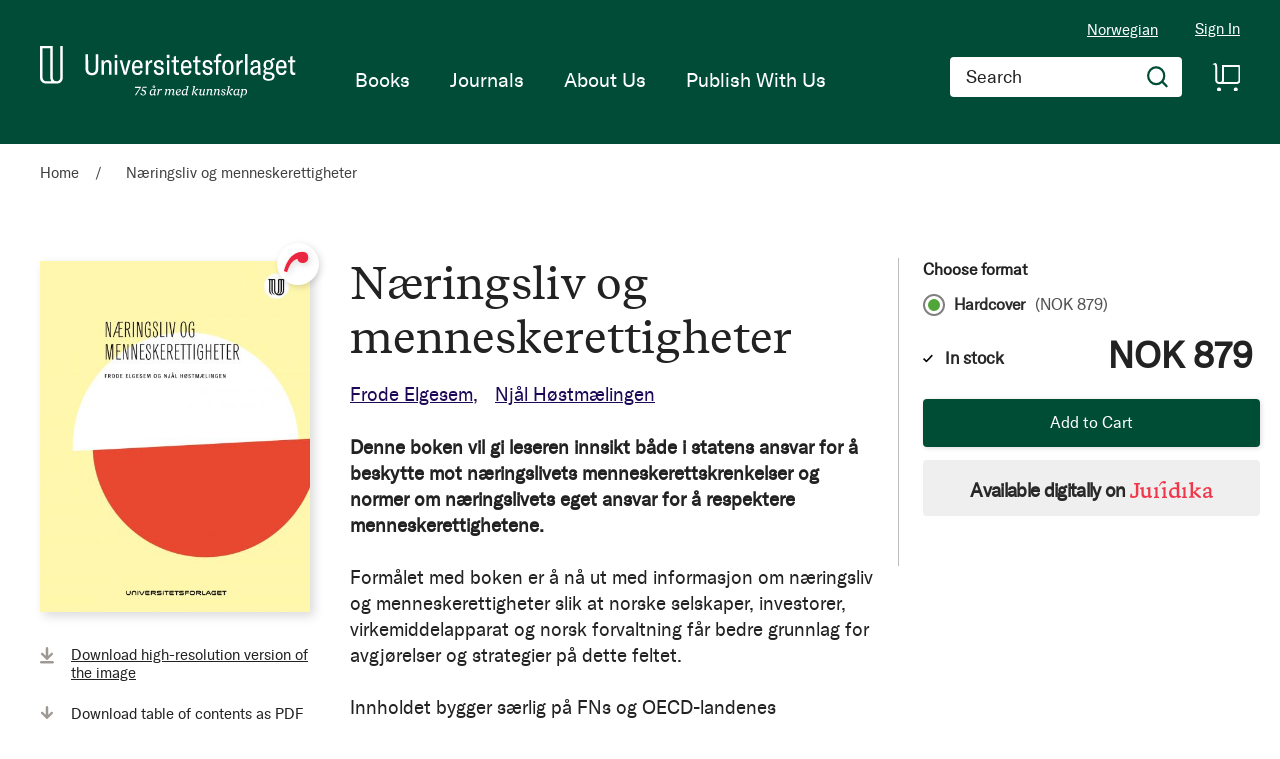

--- FILE ---
content_type: text/html; charset=UTF-8
request_url: https://www.universitetsforlaget.no/en/naeringsliv-og-menneskerettigheter-1
body_size: 29147
content:
<!doctype html>
<html lang="en">
    <head prefix="og: http://ogp.me/ns# fb: http://ogp.me/ns/fb# product: http://ogp.me/ns/product#">
        <script>
    var BASE_URL = 'https\u003A\u002F\u002Fwww.universitetsforlaget.no\u002Fen\u002F';
    var require = {
        'baseUrl': 'https\u003A\u002F\u002Fwww.universitetsforlaget.no\u002Fstatic\u002Fversion1764687961\u002Ffrontend\u002FConvert\u002Funiversitetsforlaget\u002Fen_US'
    };</script>        <meta charset="utf-8"/>
<meta name="title" content="Næringsliv og menneskerettigheter"/>
<meta name="description" content="Denne boken vil gi leseren innsikt både i statens ansvar for å beskytte mot næringslivets menneskerettskrenkelser og normer om næringslivets eget ansvar for å respektere menneskerettighetene.Formålet med boken er å nå ut med informasjon om næringsliv og m"/>
<meta name="robots" content="INDEX,FOLLOW"/>
<meta name="viewport" content="width=device-width, initial-scale=1"/>
<meta name="format-detection" content="telephone=no"/>
<title>Næringsliv og menneskerettigheter</title>
<link  rel="stylesheet" type="text/css"  media="all" href="https://www.universitetsforlaget.no/static/version1764687961/frontend/Convert/universitetsforlaget/en_US/css/styles.css" />
<link  rel="stylesheet" type="text/css"  media="all" href="https://www.universitetsforlaget.no/static/version1764687961/frontend/Convert/universitetsforlaget/en_US/Amasty_ShopbyBase/css/swiper.min.css" />
<link  rel="stylesheet" type="text/css"  media="all" href="https://www.universitetsforlaget.no/static/version1764687961/frontend/Convert/universitetsforlaget/en_US/Clerk_Clerk/css/powerstep.css" />
<link  rel="stylesheet" type="text/css"  media="all" href="https://www.universitetsforlaget.no/static/version1764687961/frontend/Convert/universitetsforlaget/en_US/Convert_PimcoreBlocks/lib/aos/aos.css" />
<link  rel="stylesheet" type="text/css"  media="all" href="https://www.universitetsforlaget.no/static/version1764687961/frontend/Convert/universitetsforlaget/en_US/Amasty_BannersLite/css/style.css" />
<link  rel="stylesheet" type="text/css"  media="all" href="https://www.universitetsforlaget.no/static/version1764687961/frontend/Convert/universitetsforlaget/en_US/Algolia_AlgoliaSearch/internals/algolia-reset.css" />
<link  rel="stylesheet" type="text/css"  media="all" href="https://www.universitetsforlaget.no/static/version1764687961/frontend/Convert/universitetsforlaget/en_US/Algolia_AlgoliaSearch/internals/instantsearch.v3.css" />
<link  rel="stylesheet" type="text/css"  media="all" href="https://www.universitetsforlaget.no/static/version1764687961/frontend/Convert/universitetsforlaget/en_US/Amasty_ShopbyBase/css/source/mkcss/amshopby-base.css" />
<link  rel="stylesheet" type="text/css"  media="all" href="https://www.universitetsforlaget.no/static/version1764687961/frontend/Convert/universitetsforlaget/en_US/Amasty_Shopby/css/source/mkcss/amshopby.css" />
<link  rel="stylesheet" type="text/css"  media="all" href="https://www.universitetsforlaget.no/static/version1764687961/frontend/Convert/universitetsforlaget/en_US/Amasty_ShopbyBrand/css/source/mkcss/ambrands.css" />
<link  rel="stylesheet" type="text/css"  media="all" href="https://www.universitetsforlaget.no/static/version1764687961/frontend/Convert/universitetsforlaget/en_US/Amasty_GdprCookie/css/source/mkcss/amgdprcookie.min.css" />
<link  rel="stylesheet" type="text/css"  rel="stylesheet" type="text/css" href="https://widget.postenlabs.no/assets/PostenWidget.css" />
<script  type="text/javascript"  src="https://www.universitetsforlaget.no/static/version1764687961/frontend/Convert/universitetsforlaget/en_US/requirejs/require.js"></script>
<script  type="text/javascript"  src="https://www.universitetsforlaget.no/static/version1764687961/frontend/Convert/universitetsforlaget/en_US/mage/requirejs/mixins.js"></script>
<script  type="text/javascript"  src="https://www.universitetsforlaget.no/static/version1764687961/frontend/Convert/universitetsforlaget/en_US/requirejs-config.js"></script>
<script  type="text/javascript"  src="https://www.universitetsforlaget.no/static/version1764687961/frontend/Convert/universitetsforlaget/en_US/js/modernizr-custom.js"></script>
<script  type="text/javascript"  src="https://www.universitetsforlaget.no/static/version1764687961/frontend/Convert/universitetsforlaget/en_US/Algolia_AlgoliaSearch/internals/common.js"></script>
<script  type="text/javascript"  src="https://www.universitetsforlaget.no/static/version1764687961/frontend/Convert/universitetsforlaget/en_US/Algolia_AlgoliaSearch/autocomplete.js"></script>
<script  type="text/javascript"  src="https://www.universitetsforlaget.no/static/version1764687961/frontend/Convert/universitetsforlaget/en_US/Algolia_AlgoliaSearch/insights.js"></script>
<script  type="text/javascript"  src="https://www.universitetsforlaget.no/static/version1764687961/frontend/Convert/universitetsforlaget/en_US/Convert_AlgoliaSearchAmastyLabels/internals/common.js"></script>
<script  type="text/javascript"  src="https://www.universitetsforlaget.no/static/version1764687961/frontend/Convert/universitetsforlaget/en_US/Convert_AlgoliaSearchSwatches/internals/common.js"></script>
<script  type="text/javascript"  src="https://www.universitetsforlaget.no/static/version1764687961/frontend/Convert/universitetsforlaget/en_US/Convert_AlgoliaSearchFormatPrice/internals/common.js"></script>
<script  type="text/javascript"  src="https://www.universitetsforlaget.no/static/version1764687961/frontend/Convert/universitetsforlaget/en_US/Convert_AuthorAlgolia/internals/common.js"></script>
<script  type="text/javascript"  src="https://www.universitetsforlaget.no/static/version1764687961/frontend/Convert/universitetsforlaget/en_US/Convert_AlgoliaSearchBrand/internals/common.js"></script>
<script  type="text/javascript"  src="https://www.universitetsforlaget.no/static/version1764687961/frontend/Convert/universitetsforlaget/en_US/Convert_AlgoliaSearchProducts/internals/common.js"></script>
<link  rel="stylesheet" href="//vjs.zencdn.net/7.1.0/video-js.css" />
<link  rel="icon" type="image/x-icon" href="https://www.universitetsforlaget.no/media/favicon/websites/1/FAV-Icon.png" />
<link  rel="shortcut icon" type="image/x-icon" href="https://www.universitetsforlaget.no/media/favicon/websites/1/FAV-Icon.png" />
<link  rel="canonical" href="https://www.universitetsforlaget.no/en/naeringsliv-og-menneskerettigheter-1" />
<!-- RudderStack -->
<script type="text/javascript">
!function(){"use strict";var sdkBaseUrl="https://cdn.rudderlabs.com/v3";var sdkName="rsa.min.js";var asyncScript=true ;window.rudderAnalyticsBuildType="legacy",window.rudderanalytics=[] ;var e=["setDefaultInstanceKey","load","ready","page","track","identify","alias","group","reset","setAnonymousId","startSession","endSession"] ;for(var t=0;t<e.length;t++){var n=e[t];window.rudderanalytics[n]=function(e){return function(){ window.rudderanalytics.push([e].concat(Array.prototype.slice.call(arguments)))}}(n)}try{ new Function('return import("")'),window.rudderAnalyticsBuildType="modern"}catch(a){} if(window.rudderAnalyticsMount=function(){ "undefined"==typeof globalThis&&(Object.defineProperty(Object.prototype,"__globalThis_magic__",{get:function get(){ return this},configurable:true}),__globalThis_magic__.globalThis=__globalThis_magic__, delete Object.prototype.__globalThis_magic__);var e=document.createElement("script") ;e.src="".concat(sdkBaseUrl,"/").concat(window.rudderAnalyticsBuildType,"/").concat(sdkName),e.async=asyncScript, document.head?document.head.appendChild(e):document.body.appendChild(e) },"undefined"==typeof Promise||"undefined"==typeof globalThis){var d=document.createElement("script") ;d.src="https://cdnjs.cloudflare.com/polyfill/v3/polyfill.min.js?features=Symbol%2CPromise&callback=rudderAnalyticsMount", d.async=asyncScript,document.head?document.head.appendChild(d):document.body.appendChild(d)}else{ window.rudderAnalyticsMount()}window.rudderanalytics.load ("2dwjkkpNY6sxAfYoY01fH4w5Nwv","https://aschehougokk.dataplane.rudderstack.com",{}),window.rudderanalytics.page()}();
</script>

<meta name="google-site-verification" content="s1NKbp1k1IPXNTwGTdFPMbAeFx8so7LI3F2xX6X3Teo" />

<!-- Magento security scan -->
<!--C7Z6FCo7NnABjY8kQU8FvkhxAgGInA3M-->
            <script type="text/x-magento-init">
        {
            "*": {
                "Magento_PageCache/js/form-key-provider": {}
            }
        }
    </script>
            <!-- GOOGLE TAG MANAGER -->
            <script type="text/x-magento-init">
            {
                "*": {
                    "Magento_GoogleTagManager/js/google-tag-manager": {
                        "isCookieRestrictionModeEnabled": 0,
                        "currentWebsite": 1,
                        "cookieName": "user_allowed_save_cookie",
                        "gtmAccountId": "GTM\u002DWWWVFW",
                        "storeCurrencyCode": "NOK",
                        "ordersData": []                    }
                }
            }
            </script>
            <!-- END GOOGLE TAG MANAGER -->
            <script>
    window.clerkConfig = {"action":"https:\/\/www.universitetsforlaget.no\/en\/checkout\/cart\/add\/","formKey":"QKcTGN6vdkUEGU4f"};
    ['afterCall','beforeRender','afterRender','onError'].forEach(function(callbackName){
        if (typeof window['clerk.' + callbackName] !== "function") {
            window['clerk.' + callbackName] = function (data) {}
        }
    });
</script>
<script>
    window.convertCustomMenu = {"isMenuOpenOnClick":false};
</script><script>
    define('VimeoPlayer', ['vimeoAPI'], function (VimeoPlayer) {
    	if (window.Vimeo === undefined) {
    		window.Vimeo = {
    			Player: VimeoPlayer
    		}
    	}
    });
</script>
<!--
/*
 * @author Convert Team
 * @copyright Copyright (c) Convert (https://www.convert.no/)
 */
-->

<script>
    requirejs([
            'https://cdn-cookieyes.com/client_data/b0c132dba4904c48439f53e1/script.js',
        ], function (vimeoCDN) {
            console.log("connected -> { https://cdn-cookieyes.com/client_data/b0c132dba4904c48439f53e1/script.js }")
        });
</script>
<link rel="stylesheet" type="text/css" media="all" href="https://maxcdn.bootstrapcdn.com/font-awesome/latest/css/font-awesome.min.css"/><script>(function(d) {var config = {kitId: 'sku5aeb', scriptTimeout: 3000, async: true}, h=d.documentElement,t=setTimeout(function(){h.className=h.className.replace(/\bwf-loading\b/g,"")+" wf-inactive";},config.scriptTimeout),tk=d.createElement("script"),f=false,s=d.getElementsByTagName("script")[0],a;h.className+=" wf-loading";tk.src='https://use.typekit.net/'+config.kitId+'.js';tk.async=true;tk.onload=tk.onreadystatechange=function(){a=this.readyState;if(f||a&&a!="complete"&&a!="loaded")return;f=true;clearTimeout(t);try{Typekit.load(config)}catch(e){}};s.parentNode.insertBefore(tk,s)})(document);</script>
<meta property="og:type" content="product" />
<meta property="og:title"
      content="Næringsliv og menneskerettigheter" />
<meta property="og:image"
      content="https://www.universitetsforlaget.no/media/catalog/product/cache/3b61b8f811cfce0e9d04565f0c32622a/9/7/9788215029627_4aab29e3ee01107a505c67c1b62c6323.jpg" />
<meta property="og:description"
      content="Boken behandler forholdet mellom menneskerettigheter og næringsliv" />
<meta property="og:url" content="https://www.universitetsforlaget.no/en/naeringsliv-og-menneskerettigheter-1" />
    <meta property="product:price:amount" content="879"/>
    <meta property="product:price:currency"
      content="NOK"/>
<script src="https://cdnjs.cloudflare.com/polyfill/v3/polyfill.min.js?features=default%2CArray.prototype.includes%2CPromise" crossorigin="anonymous"></script>
<script>
    
	window.algoliaConfig = {"instant":{"enabled":true,"selector":".page-container","isAddToCartEnabled":true,"addToCartParams":{"action":"https:\/\/www.universitetsforlaget.no\/en\/checkout\/cart\/add\/uenc\/aHR0cHM6Ly93d3cudW5pdmVyc2l0ZXRzZm9ybGFnZXQubm8vZW4vbmFlcmluZ3NsaXYtb2ctbWVubmVza2VyZXR0aWdoZXRlci0x\/","formKey":"QKcTGN6vdkUEGU4f"},"infiniteScrollEnabled":false,"urlTrackedParameters":["query","attribute:*","index","page"],"isShowProductOptions":true,"swatchesData":[],"sections":[{"name":"products","title":"Books","visibleHitsCount":"","index_name":"ufo_en_products"},{"name":"pages","title":"Articles","visibleHitsCount":"","index_name":"ufo_en_pages"},{"name":"authors","title":"Authors","visibleHitsCount":"","index_name":"ufo_en_authors"}],"hasSections":true,"productSectionTitle":"B\u00f8ker","sectionsNoProducts":[{"name":"pages","title":"Articles","visibleHitsCount":"","index_name":"ufo_en_pages"},{"name":"authors","title":"Authors","visibleHitsCount":"","index_name":"ufo_en_authors"}],"sectionsDisplayMode":"tabs","sectionsIsTabs":true},"autocomplete":{"enabled":false,"selector":".algolia-search-input","sections":[{"name":"pages","label":"Pages","hitsPerPage":"2"}],"nbOfProductsSuggestions":6,"nbOfCategoriesSuggestions":2,"nbOfQueriesSuggestions":0,"isDebugEnabled":false},"landingPage":{"query":"","configuration":"[]"},"extensionVersion":"3.2.0","applicationId":"VQ0WXHSGIC","indexName":"ufo_en","apiKey":"ODk2ODQxZWFlOWM5ZTczMzNhNzJkZDQ1MjkzZTRmOTAzMTZkM2I5MGRkYmJkNGJlY2ZlMWZjMWQ1ZDA2M2M4Y3RhZ0ZpbHRlcnM9","attributeFilter":[],"facets":[{"attribute":"price","type":"slider","label":"Price","searchable":"2","create_rule":"2"},{"attribute":"categories","type":"conjunctive","label":"Categories","searchable":"1","create_rule":"2"},{"attribute":"authors_name","type":"conjunctive","label":"Authors","searchable":"1","create_rule":"2"}],"areCategoriesInFacets":true,"hitsPerPage":12,"sortingIndices":[{"attribute":"name","sort":"asc","sortLabel":"Title","name":"ufo_en_products_name_asc","label":"Title","ranking":["asc(name)","typo","geo","words","filters","proximity","attribute","exact","custom"]},{"attribute":"market_date","sort":"asc","sortLabel":"Publishing date ascending","name":"ufo_en_products_market_date_asc","label":"Publishing date ascending","ranking":["asc(market_date)","typo","geo","words","filters","proximity","attribute","exact","custom"]},{"attribute":"market_date","sort":"desc","sortLabel":"Publish date descending","name":"ufo_en_products_market_date_desc","label":"Publish date descending","ranking":["desc(market_date)","typo","geo","words","filters","proximity","attribute","exact","custom"]}],"isSearchPage":false,"isCategoryPage":false,"isLandingPage":false,"removeBranding":false,"productId":null,"priceKey":".NOK.default","currencyCode":"NOK","currencySymbol":null,"priceFormat":{"pattern":"NOK\u00a0%s","precision":0,"requiredPrecision":0,"decimalSymbol":".","groupSymbol":",","groupLength":3,"integerRequired":false},"maxValuesPerFacet":12,"autofocus":false,"request":{"query":"","refinementKey":"","refinementValue":"","categoryId":"","landingPageId":"","path":"","level":""},"showCatsNotIncludedInNavigation":true,"showSuggestionsOnNoResultsPage":true,"baseUrl":"https:\/\/www.universitetsforlaget.no\/en","popularQueries":[],"useAdaptiveImage":false,"urls":{"logo":"https:\/\/www.universitetsforlaget.no\/static\/version1764687961\/frontend\/Convert\/universitetsforlaget\/en_US\/Algolia_AlgoliaSearch\/images\/search-by-algolia.svg"},"ccAnalytics":{"enabled":false,"ISSelector":".ais-hits--item a.result, .ais-infinite-hits--item a.result","conversionAnalyticsMode":null,"addToCartSelector":".action.primary.tocart","orderedProductIds":[]},"isPersonalizationEnabled":false,"personalization":{"enabled":false,"viewedEvents":{"viewProduct":{"eventName":"Viewed Product","enabled":false,"method":"viewedObjectIDs"}},"clickedEvents":{"productClicked":{"eventName":"Product Clicked","enabled":false,"selector":".ais-Hits-item a.result, .ais-InfiniteHits-item a.result","method":"clickedObjectIDs"},"productRecommended":{"eventName":"Recommended Product Clicked","enabled":false,"selector":".products-upsell .product-item","method":"clickedObjectIDs"}},"filterClicked":{"eventName":"Filter Clicked","enabled":false,"method":"clickedFilters"}},"analytics":{"enabled":false,"delay":"3000","triggerOnUiInteraction":"1","pushInitialSearch":"0"},"now":1768953600,"queue":{"isEnabled":true,"nbOfJobsToRun":25,"retryLimit":3,"nbOfElementsPerIndexingJob":300},"isPreventBackendRenderingEnabled":true,"areOutOfStockOptionsDisplayed":true,"translations":{"to":"to","or":"or","go":"Go","popularQueries":"You can try one of the popular search queries","seeAll":"See all products","allDepartments":"All departments","seeIn":"See products in","orIn":"or in","noProducts":"No products for query","noResults":"No results","refine":"Refine","selectedFilters":"Selected Filters","clearAll":"Clear all","previousPage":"Previous page","nextPage":"Next page","searchFor":"Search for products","relevance":"Default","categories":"Categories","products":"Products","searchBy":"Search by","searchForFacetValuesPlaceholder":"Search for other ...","showMore":"Show more products","priceFormat":{"From":"From"},"sections":{"extraTitle":{"pages":"Search results in content","products":"Search results in products"},"showMoreSection":{"pages":"Show all results in content","showLess":"Show less"}}},"author":{"abbr":{"translator":"tran.","editor":"ed.","chief_editor":"chief_editor","illustrator":"ill.","reader":"reader","photographer":"photographer"}},"convert_verk":{"enabled":false},"autofocusSelector":"form:not(#search_mini_form) input[type!=hidden]:first","autofocusNotSelector":"footer input","brand":{"enabled":false}};
</script>
<script>
    requirejs([
        'underscore',
        'algolia.swatchRenderer'
    ],function(
        _,
        swatchRenderer
    ) {
        algolia.registerHook("beforeWidgetInitialization", function(allWidgetConfiguration, algoliaBundle) {
            if (allWidgetConfiguration.refinementList) {
                var facetSettings = window.algoliaConfig.facets;
                algoliaBundle.$.each(allWidgetConfiguration.refinementList, function(key, config) {
                    var filterConfig = _.find(facetSettings, {
                        'attribute': config.attribute
                    });

                    if (filterConfig && filterConfig.swatches !== undefined) {
                        allWidgetConfiguration.refinementList[key] = swatchRenderer(config, filterConfig);
                    }
                });
            }

            return allWidgetConfiguration;
        });
    });
</script><script>
    requirejs([
        'jquery',
        'algoliaBundle',
    ], function($, algoliaBundle) {
        algolia.registerHook("beforeWidgetInitialization", function(allWidgetConfiguration) {
            if (algoliaConfig.autofocus) {
                var instant_selector = !algoliaConfig.autocomplete.enabled ? algoliaConfig.autocomplete.selector : "#instant-search-bar";
                var input = $(instant_selector)[0];
                setTimeout(function() {
                    $(input).focus();
                }, 100);
            }
            return allWidgetConfiguration;
        });
    });
</script><!--
/*
 * @author Convert Team
 * @copyright Copyright (c) Convert (https://www.convert.no/)
 */
-->
<script>
    requirejs([
        'algoliaBundle',
        'algoliaSectionWidget',
        'algoliaSectionTabsWidget',
        'algoliaSectionPagination',
        'mage/translate'
    ], function (algoliaBundle, sectionWiget, sectionTabsWidget, pagination, $t) {
        var oldWidgetInitialization,
            translations = window.algoliaConfig.translations.sections,
            $ = algoliaBundle.$;

        if (typeof algoliaHookBeforeWidgetInitialization === 'function') {
            oldWidgetInitialization = algoliaHookBeforeWidgetInitialization;
        }

        algoliaHookBeforeWidgetInitialization = function (allWidgetConfiguration) {
            if (typeof oldWidgetInitialization == 'function') {
                allWidgetConfiguration = oldWidgetInitialization(allWidgetConfiguration);
            }

            //Sections
            if (window.algoliaConfig.instant.hasSections) {
                var sectionConfig = {};

                $.each(window.algoliaConfig.instant.sections, function (key, section) {
                    var $emptyTemplateContainer = $('#instant-' + section.name + '-empty-template');
                    sectionConfig[section.name] = {
                        config: section,
                        container: '#instant-search-' + section.name + '-container',
                        headerContainer: '#section-' + section.name + '-header',
                        indexName: section.index_name,
                        templates: {
                            header: $('#instant-section-header-template').html(),
                            item: $('#instant-' + section.name + '-hit-template').html(),
                            empty: $emptyTemplateContainer.length ? $emptyTemplateContainer.html() : undefined,
                            showMore: {
                                active: '<span class="text">' + translations.showMoreSection[section.name] + '</span> <span class="count">({{moreCnt}})</span>',
                                inactive: '<span class="text">' + translations.showMoreSection.showLess + '</span>'
                            }
                        },
                        // TODO: extract cms-page specific rendering to mixin
                        showMore: section.visibleHitsCount
                    };

                    var sectionSearch = algoliaBundle.instantsearch({
                        indexName: section.index_name,
                        searchClient: algoliaBundle.algoliasearch(window.algoliaConfig.applicationId, window.algoliaConfig.apiKey),
                    });

                    sectionSearch.addWidgets([algoliaBundle.instantsearch.widgets.configure({
                        hitsPerPage: section.visibleHitsCount,
                    })]);

                    sectionSearch.addWidgets([algoliaBundle.instantsearch.widgets.hits({
                        container: '#instant-search-' + section.name + '-container',
                    })]);

                    if (algoliaPaginationConfig.enablePagination && algoliaPaginationConfig.enablePagination.indexOf(section.name) !== -1) {
                        var paginationConf = algoliaBundle.$.extend({}, allWidgetConfiguration.pagination, {
                            container: '#instant-search-' + section.name + '-pagination-container',
                            transformData: pagination.transformData,
                            padding: Math.floor(algoliaPaginationConfig.frame / 2),
                            pageSize: section.visibleHitsCount,
                            labels: {
                                previous: $t('Previous'),
                                next: $t('Next')
                            }
                        });
                        var customPagination = algoliaBundle.instantsearch.connectors.connectPagination(pagination.paginationRenderFn);
                        sectionSearch.addWidgets([customPagination(paginationConf)]);
                    }

                    sectionConfig[section.name].search = sectionSearch;
                    if (allWidgetConfiguration.index === undefined) {
                        allWidgetConfiguration.index = [];
                    }
                });

                if (window.algoliaConfig.instant.sectionsIsTabs) {
                    allWidgetConfiguration.custom.push(
                        sectionTabsWidget({
                            sections: window.algoliaConfig.instant.sections,
                            sectionConfig: sectionConfig,
                            stats: {
                                container: '#algolia-products-stats',
                                templates: {
                                    body: $('#instant-section-stats-template').html()
                                }
                            }
                        })
                    );
                    if (algoliaPaginationConfig.enablePagination && algoliaPaginationConfig.enablePagination.indexOf('products') === -1) {
                        delete allWidgetConfiguration.pagination;
                    }
                } else {
                    // stacked sections
                    $.each(window.algoliaConfig.instant.sectionsNoProducts, function (key, section) {
                        allWidgetConfiguration.custom.push(
                            sectionWiget(sectionConfig[section.name])
                        );
                    });
                }
            }

            return allWidgetConfiguration;
        }
    });
</script>
<script type="text/x-magento-init">
{
    "*": {
        "Convert_CollectionAlgolia/js/configuration": {}
    }
}
</script>
<script>
    requirejs([
        'jquery',
        'mage/utils/wrapper',
        'algoliaBundle',
        'jquery.tinyEqualizer'
    ], function($, wrapper, algoliaBundle) {
        var isNewAPI = (typeof algolia !== 'undefined' &&
                        typeof algolia.registerHook === 'function'),
            beforeWidgetInitialization,
            beforeInstantsearchInit,
            afterInstantsearchInit;

        function handleInputCrossAutocomplete(input) {
            if (input.val().length > 0) {
                input.closest('#algolia-searchbox').find('.clear-query-autocomplete').show();
                input.closest('#algolia-searchbox').find('.magnifying-glass').hide();
            }
            else {
                input.closest('#algolia-searchbox').find('.clear-query-autocomplete').hide();
                input.closest('#algolia-searchbox').find('.magnifying-glass').show();
            }
        }

        beforeWidgetInitialization = function(allWidgetConfiguration) {
            if (!algoliaConfig.autocomplete.enabled && $.isPlainObject(allWidgetConfiguration.searchBox)) {
                allWidgetConfiguration.searchBox = $.extend(
                    allWidgetConfiguration.searchBox, {
                        reset: false,
                        magnifier: false
                    }
                );
            }

            if ($.isArray(allWidgetConfiguration.rangeSlider)) {
                $.each(allWidgetConfiguration.rangeSlider, function (i, rangeSlider) {
                    if ($.isPlainObject(rangeSlider) && !$.isPlainObject(rangeSlider.pips)) {
                        allWidgetConfiguration.rangeSlider[i].pips = true;
                    }
                });
            }

            return allWidgetConfiguration;
        };

        beforeInstantsearchInit = function(instantsearchOptions) {
            var lastQuery = '';
            if (typeof instantsearchOptions.searchFunction === 'function') {
                instantsearchOptions.searchFunction = wrapper.wrap(instantsearchOptions.searchFunction, function (originalAction, helper) {
                    $(document).trigger("algolia.search", helper);
                    originalAction(helper);
                    if (helper.state.query !== '') {
                        lastQuery = helper.state.query;
                        if (window.SgyIAS !== undefined) {
                           window.SgyIAS.inited = false;
                           window.SgyIAS.destroy ? window.SgyIAS.destroy() : window.ias.destroy();
                        }
                    }
                    if (helper.state.query === '' && !algoliaConfig.isSearchPage) {
                        setTimeout(function () {
                            $.tinyEqualizer.reflow();
                            if (lastQuery !== '' && window.SgyIAS !== undefined && !window.SgyIAS.inited) {
                                window.SgyIAS.inited = true;
                                window.SgyIAS.init();
                            }
                        }, 500);
                    }
                });
            }
            return instantsearchOptions;
        };

        afterInstantsearchStart = function(search) {
            search.on('render', function () {
                setTimeout(function(){
                    $.tinyEqualizer.reflow();
                }, 500);

                if (algoliaConfig.autofocus === false && search.helper.state.query.length === 0 &&  $('input:focus').length === 0) {
                    setTimeout(function() {
                        $('input[autofocus]').focus();
                    }, 100);
                }
            });

            if (!algoliaConfig.autocomplete.enabled) {
                $(document).on('input', algoliaConfig.autocomplete.selector, function () {
                    handleInputCrossAutocomplete($(this));
                });

                if (search.helper.state.query.length !== 0) {
                    handleInputCrossAutocomplete($(algoliaConfig.autocomplete.selector))
                }
            }

            return search;
        };

        if (isNewAPI) {
            algolia.registerHook("beforeWidgetInitialization", beforeWidgetInitialization);

            algolia.registerHook("beforeInstantsearchInit", beforeInstantsearchInit);
            algolia.registerHook("afterInstantsearchStart", afterInstantsearchStart);
        } else {
            var oldWidgetInitialization,
                oldAlgoliaHookBeforeInstantsearchInit,
                oldAlgoliaHookAfterInstantsearchStart;

            if (typeof algoliaHookBeforeInstantsearchInit === 'function') {
                oldAlgoliaHookBeforeInstantsearchInit = algoliaHookBeforeInstantsearchInit;
            }

            if (typeof algoliaHookAfterInstantsearchStart === 'function') {
                oldAlgoliaHookAfterInstantsearchStart = algoliaHookAfterInstantsearchStart;
            }

            if (typeof algoliaHookBeforeWidgetInitialization === 'function') {
                oldWidgetInitialization = algoliaHookBeforeWidgetInitialization;
            }

            algoliaHookBeforeWidgetInitialization = function(allWidgetConfiguration) {
                if (typeof oldWidgetInitialization === 'function') {
                    allWidgetConfiguration = oldWidgetInitialization(allWidgetConfiguration);
                }

                return beforeWidgetInitialization(allWidgetConfiguration);
            };

            algoliaHookBeforeInstantsearchInit = function(instantsearchOptions) {
                if (typeof oldAlgoliaHookBeforeInstantsearchInit === 'function') {
                    instantsearchOptions = oldAlgoliaHookAfterInstantsearchStart(instantsearchOptions);
                }
                if (typeof beforeInstantsearchInit === 'function') {
                    instantsearchOptions = beforeInstantsearchInit(instantsearchOptions);
                }
                return instantsearchOptions;
            };

            algoliaHookAfterInstantsearchStart = function(search) {
                if (typeof oldAlgoliaHookAfterInstantsearchStart === 'function') {
                    search = oldAlgoliaHookAfterInstantsearchStart(search);
                }

                return afterInstantsearchStart(search);
            };
        }
    });
</script>
<script type="text/x-magento-init">
{
    "*": {
        "Algolia_AlgoliaSearch/instantsearch": {}
    }
}
</script>    </head>
    <body data-container="body"
          data-mage-init='{"loaderAjax": {}, "loader": { "icon": "https://www.universitetsforlaget.no/static/version1764687961/frontend/Convert/universitetsforlaget/en_US/images/loader-2.gif"}}'
        id="html-body" itemtype="http://schema.org/Product" itemscope="itemscope" class="is-not-sticky is-simple-product catalog-product-view product-naeringsliv-og-menneskerettigheter-1 page-layout-1column">
        
<script type="text/x-magento-init">
    {
        "*": {
            "Magento_PageBuilder/js/widget-initializer": {
                "config": {"[data-content-type=\"slider\"][data-appearance=\"default\"]":{"Magento_PageBuilder\/js\/content-type\/slider\/appearance\/default\/widget":false},"[data-content-type=\"map\"]":{"Magento_PageBuilder\/js\/content-type\/map\/appearance\/default\/widget":false},"[data-content-type=\"row\"]":{"Magento_PageBuilder\/js\/content-type\/row\/appearance\/default\/widget":false},"[data-content-type=\"tabs\"]":{"Magento_PageBuilder\/js\/content-type\/tabs\/appearance\/default\/widget":false},"[data-content-type=\"slide\"]":{"Magento_PageBuilder\/js\/content-type\/slide\/appearance\/default\/widget":{"buttonSelector":".pagebuilder-slide-button","showOverlay":"hover","dataRole":"slide"}},"[data-content-type=\"banner\"]":{"Magento_PageBuilder\/js\/content-type\/banner\/appearance\/default\/widget":{"buttonSelector":".pagebuilder-banner-button","showOverlay":"hover","dataRole":"banner"}},"[data-content-type=\"buttons\"]":{"Magento_PageBuilder\/js\/content-type\/buttons\/appearance\/inline\/widget":false},"[data-content-type=\"products\"][data-appearance=\"carousel\"]":{"Magento_PageBuilder\/js\/content-type\/products\/appearance\/carousel\/widget":false}},
                "breakpoints": {"desktop":{"label":"Desktop","stage":true,"default":true,"class":"desktop-switcher","icon":"Magento_PageBuilder::css\/images\/switcher\/switcher-desktop.svg","conditions":{"min-width":"1024px"},"options":{"products":{"default":{"slidesToShow":"5"}}}},"tablet":{"conditions":{"max-width":"1024px","min-width":"768px"},"options":{"products":{"default":{"slidesToShow":"4"},"continuous":{"slidesToShow":"3"}}}},"mobile":{"label":"Mobile","stage":true,"class":"mobile-switcher","icon":"Magento_PageBuilder::css\/images\/switcher\/switcher-mobile.svg","media":"only screen and (max-width: 768px)","conditions":{"max-width":"768px","min-width":"640px"},"options":{"products":{"default":{"slidesToShow":"3"}}}},"mobile-small":{"conditions":{"max-width":"640px"},"options":{"products":{"default":{"slidesToShow":"2"},"continuous":{"slidesToShow":"1"}}}}}            }
        }
    }
</script>

<div class="cookie-status-message" id="cookie-status">
    The store will not work correctly in the case when cookies are disabled.</div>
<script type="text/x-magento-init">
    {
        "*": {
            "cookieStatus": {}
        }
    }
</script>

<script type="text/x-magento-init">
    {
        "*": {
            "mage/cookies": {
                "expires": null,
                "path": "\u002F",
                "domain": ".www.universitetsforlaget.no",
                "secure": false,
                "lifetime": "3600"
            }
        }
    }
</script>
    <noscript>
        <div class="message global noscript">
            <div class="content">
                <p>
                    <strong>JavaScript seems to be disabled in your browser.</strong>
                    <span>
                        For the best experience on our site, be sure to turn on Javascript in your browser.                    </span>
                </p>
            </div>
        </div>
    </noscript>
<script>    require.config({
        map: {
            '*': {
                wysiwygAdapter: 'mage/adminhtml/wysiwyg/tiny_mce/tinymce4Adapter'
            }
        }
    });</script><!-- ko scope: 'company' -->
<div class="message company-warning _hidden" data-bind="css: { _hidden: !isCompanyBlocked() }">
<span>
<!-- ko i18n: 'Your company account is blocked and you cannot place orders. If you have questions, please contact your company administrator.' --><!-- /ko -->
</span>
</div>
<!-- /ko -->
<script type="text/x-magento-init">
    {
        "*": {
            "Magento_Ui/js/core/app": {
                "components": {
                    "company": {
                        "component": "Magento_Company/js/view/company",
                        "logoutUrl": "https://www.universitetsforlaget.no/en/customer/account/logout/"
                    }
                }
            }
        }
    }
</script>

<script>
    window.cookiesConfig = window.cookiesConfig || {};
    window.cookiesConfig.secure = true;
</script>    <!-- GOOGLE TAG MANAGER -->
    <noscript>
        <iframe src="https://www.googletagmanager.com/ns.html?id=GTM-WWWVFW"
                height="0" width="0" style="display:none;visibility:hidden"></iframe>
    </noscript>
    <!-- END GOOGLE TAG MANAGER -->

<script type="text/x-magento-init">
    {
        "*": {
            "Magento_GoogleTagManager/js/google-tag-manager-cart": {
                "blockNames": ["category.products.list","product.info.upsell","catalog.product.related","checkout.cart.crosssell","search_result_list"],
                "cookieAddToCart": "add_to_cart",
                "cookieRemoveFromCart": "remove_from_cart"
            }
        }
    }
</script>
<script>
    require.config({
        paths: {
            googleMaps: 'https\u003A\u002F\u002Fmaps.googleapis.com\u002Fmaps\u002Fapi\u002Fjs\u003Fv\u003D3\u0026key\u003D'
        },
        config: {
            'Magento_PageBuilder/js/utils/map': {
                style: ''
            },
            'Magento_PageBuilder/js/content-type/map/preview': {
                apiKey: '',
                apiKeyErrorMessage: 'You\u0020must\u0020provide\u0020a\u0020valid\u0020\u003Ca\u0020href\u003D\u0027https\u003A\u002F\u002Fwww.universitetsforlaget.no\u002Fen\u002Fadminhtml\u002Fsystem_config\u002Fedit\u002Fsection\u002Fcms\u002F\u0023cms_pagebuilder\u0027\u0020target\u003D\u0027_blank\u0027\u003EGoogle\u0020Maps\u0020API\u0020key\u003C\u002Fa\u003E\u0020to\u0020use\u0020a\u0020map.'
            },
            'Magento_PageBuilder/js/form/element/map': {
                apiKey: '',
                apiKeyErrorMessage: 'You\u0020must\u0020provide\u0020a\u0020valid\u0020\u003Ca\u0020href\u003D\u0027https\u003A\u002F\u002Fwww.universitetsforlaget.no\u002Fen\u002Fadminhtml\u002Fsystem_config\u002Fedit\u002Fsection\u002Fcms\u002F\u0023cms_pagebuilder\u0027\u0020target\u003D\u0027_blank\u0027\u003EGoogle\u0020Maps\u0020API\u0020key\u003C\u002Fa\u003E\u0020to\u0020use\u0020a\u0020map.'
            },
        }
    });
</script>

<script>
    require.config({
        shim: {
            'Magento_PageBuilder/js/utils/map': {
                deps: ['googleMaps']
            }
        }
    });
</script>
<div class="widget block block-static-block">
    </div>
<div class="off-canvas-wrapper">
    <div class="off-canvas-wrapper-inner" data-off-canvas-wrapper>

        <div class="off-canvas-content" data-off-canvas-content>
            <!-- Page content -->
            <div class="page-wrapper"><header class="page-header"><div class="header content">
<a href="#maincontent" class="skipLink" tabindex="1">To Main Content</a>

<div class="sticky-mm hide-for-large" tabindex="-1">
    <nav class="tab-bar">
        <section class="left-side">
            <a class="logo" tabindex="2" href="https://www.universitetsforlaget.no/en/" title="Scandinavian University Press">
    <img src="https://www.universitetsforlaget.no/static/version1764687961/frontend/Convert/universitetsforlaget/en_US/images/logo.svg"
         alt="Scandinavian University Press"
         width="446"         height="46"    />
</a>
        </section>
        <section class="right-side">
            <div class="right-side-icon-links">
                <div class="link authorization-link loggedout" data-label="or">
    <a title="Sign In" href="https://www.universitetsforlaget.no/en/customer/account/login/referer/aHR0cHM6Ly93d3cudW5pdmVyc2l0ZXRzZm9ybGFnZXQubm8vZW4vbmFlcmluZ3NsaXYtb2ctbWVubmVza2VyZXR0aWdoZXRlci0x/">
        Sign In    </a>
</div>                
<div class="minicart minicart-wrapper">
    <a class="action showcart" href="https://www.universitetsforlaget.no/en/checkout/cart/"
       data-bind="scope: 'minicart_content'; " title="My Cart">
        <!-- ko wrapperCss: { 'has-item' : !!getCartParam('summary_count') } --><!-- /ko -->
        <span class="text">My Cart</span>
        <span class="counter qty empty"
              data-bind="css: { empty: !!getCartParam('summary_count') == false }, blockLoader: isLoading">
            <span class="counter-number"><!-- ko text: getCartParam('summary_count') --><!-- /ko --></span>
        </span>
    </a>
</div>
                <button class="nav-toggle" data-toggle="off-сanvas-left" title="Toggle Nav"><span>Toggle Nav</span></button>
            </div>
        </section>
    </nav>
</div>

<div class="header-row-custom show-for-large">
    <div class="sticky-header-row">
        <a class="logo" tabindex="2" href="https://www.universitetsforlaget.no/en/" title="Scandinavian University Press">
    <img src="https://www.universitetsforlaget.no/static/version1764687961/frontend/Convert/universitetsforlaget/en_US/images/logo.svg"
         alt="Scandinavian University Press"
         width="446"         height="46"    />
</a>

        <div class="nav-search-wrapper">
                        
            <div class="top-nav-wrapper">
                <div class="top-nav-search-sticky-row">

                    <div class="top-search-grid-wrapper">
                        <div class="top-search-wrapper">
                            <div class="panel wrapper"><div class="switcher language switcher-language" data-ui-id="language-switcher" id="switcher-language">
    <div class="actions dropdown options switcher-options">
        <ul class="dropdown switcher-dropdown"
            data-target="dropdown">
                                                                            <li class="view-ufo switcher-option">
                        <a href="https://www.universitetsforlaget.no/">
                            Norwegian                        </a>
                    </li>
                                    </ul>
    </div>
</div>
    <ul class="top-links">
                    <li>
                <a class="nav item "
                   title="Sign In"
                   href="https://www.universitetsforlaget.no/en/customer/account/login/referer/aHR0cHM6Ly93d3cudW5pdmVyc2l0ZXRzZm9ybGFnZXQubm8vZW4vbmFlcmluZ3NsaXYtb2ctbWVubmVza2VyZXR0aWdoZXRlci0x/"
                    >
                    Sign In                </a>
            </li>
            </ul>
</div>
                            <span class="sticky-search">
                                <span class="action search"></span>
                            </span>
                            <div class="block block-search algolia-search-block">
    <div class="block block-title"><strong>Search</strong></div>
    <div class="block block-content">
        <form id="search_mini_form"
              action="https://www.universitetsforlaget.no/en/catalogsearch/result/"
              method="get">
            <div id="algolia-searchbox">
                <label for="search">Search:</label>

                <input id="search"
                       type="text"
                       name="q"
                       class="input-text algolia-search-input"
                       autocomplete="off"
                       spellcheck="false"
                       autocorrect="off"
                       autocapitalize="off"
                       placeholder="Search"
                       />

                <span class="clear-cross clear-query-autocomplete"></span>
                <button id="algolia-glass"
                        class="magnifying-glass"
                        type="submit"
                        title="Search"
                        width="24"
                        height="24"></button>
            </div>
        </form>
    </div>
</div>
                            
<div data-block="minicart" class="minicart-wrapper">
    <a class="action showcart" href="https://www.universitetsforlaget.no/en/checkout/cart/"
       data-bind="scope: 'minicart_content'" title="My&#x20;Cart">
        <!-- ko wrapperCss: { 'has-item' : !!getCartParam('summary_count') } --><!-- /ko -->
        <span class="text">My Cart</span>
        <span class="counter qty empty"
              data-bind="css: { empty: !!getCartParam('summary_count') == false }, blockLoader: isLoading">
            <span class="counter-number"><!-- ko text: getCartParam('summary_count') --><!-- /ko --></span>
            <span class="counter-label">
            <!-- ko if: getCartParam('summary_count') -->
                <!-- ko text: getCartParam('summary_count') --><!-- /ko -->
                <!-- ko i18n: 'items' --><!-- /ko -->
            <!-- /ko -->
            </span>
        </span>
    </a>
        <script>
        window.checkout = {"shoppingCartUrl":"https:\/\/www.universitetsforlaget.no\/en\/checkout\/cart\/","checkoutUrl":"https:\/\/www.universitetsforlaget.no\/en\/checkout\/","updateItemQtyUrl":"https:\/\/www.universitetsforlaget.no\/en\/checkout\/sidebar\/updateItemQty\/","removeItemUrl":"https:\/\/www.universitetsforlaget.no\/en\/checkout\/sidebar\/removeItem\/","imageTemplate":"Magento_Catalog\/product\/image_with_borders","baseUrl":"https:\/\/www.universitetsforlaget.no\/en\/","minicartMaxItemsVisible":5,"websiteId":"1","maxItemsToDisplay":10,"storeId":"2","storeGroupId":"1","customerLoginUrl":"https:\/\/www.universitetsforlaget.no\/en\/customer\/account\/login\/referer\/aHR0cHM6Ly93d3cudW5pdmVyc2l0ZXRzZm9ybGFnZXQubm8vZW4vbmFlcmluZ3NsaXYtb2ctbWVubmVza2VyZXR0aWdoZXRlci0x\/","isRedirectRequired":false,"autocomplete":"off","captcha":{"user_login":{"isCaseSensitive":false,"imageHeight":50,"imageSrc":"","refreshUrl":"https:\/\/www.universitetsforlaget.no\/en\/captcha\/refresh\/","isRequired":false,"timestamp":1769025151}}};
    </script>
    <script type="text/x-magento-init">
    {
        "[data-block='minicart']": {
            "Magento_Ui/js/core/app": {"components":{"minicart_content":{"children":{"subtotal.container":{"children":{"subtotal":{"children":{"subtotal.totals":{"config":{"display_cart_subtotal_incl_tax":1,"display_cart_subtotal_excl_tax":0,"template":"Magento_Tax\/checkout\/minicart\/subtotal\/totals"},"component":"Magento_Tax\/js\/view\/checkout\/minicart\/subtotal\/totals","children":{"subtotal.totals.msrp":{"component":"Magento_Msrp\/js\/view\/checkout\/minicart\/subtotal\/totals","config":{"displayArea":"minicart-subtotal-hidden","template":"Magento_Msrp\/checkout\/minicart\/subtotal\/totals"}}}}},"component":"uiComponent","config":{"template":"Magento_Checkout\/minicart\/subtotal"}}},"component":"uiComponent","config":{"displayArea":"subtotalContainer"}},"item.renderer":{"component":"Magento_Checkout\/js\/view\/cart-item-renderer","config":{"displayArea":"defaultRenderer","template":"Magento_Checkout\/minicart\/item\/default"},"children":{"item.image":{"component":"Magento_Catalog\/js\/view\/image","config":{"template":"Magento_Catalog\/product\/image","displayArea":"itemImage"}},"checkout.cart.item.price.sidebar":{"component":"uiComponent","config":{"template":"Magento_Checkout\/minicart\/item\/price","displayArea":"priceSidebar"}}}},"extra_info":{"component":"uiComponent","config":{"displayArea":"extraInfo"}},"promotion":{"component":"uiComponent","config":{"displayArea":"promotion"}}},"config":{"itemRenderer":{"default":"defaultRenderer","simple":"defaultRenderer","virtual":"defaultRenderer"},"template":"Magento_Checkout\/minicart\/content"},"component":"Magento_Checkout\/js\/view\/minicart"}},"types":[]}        },
        "*": {
            "Magento_Ui/js/block-loader": "https\u003A\u002F\u002Fwww.universitetsforlaget.no\u002Fstatic\u002Fversion1764687961\u002Ffrontend\u002FConvert\u002Funiversitetsforlaget\u002Fen_US\u002Fimages\u002Fripple.svg"
        }
    }
    </script>
</div>


                        </div>
                    </div>
                </div>
            </div>
        </div>
        <div class="top-navigation-wrapper">
                <div class="sections nav-sections">
                <div class="section-items nav-sections-items"
             data-mage-init='{"tabs":{"openedState":"active"}}'>
                                            <div class="section-item-title nav-sections-item-title"
                     data-role="collapsible">
                    <a class="nav-sections-item-switch"
                       data-toggle="switch" href="#store.menu">
                        Menu                    </a>
                </div>
                <div class="section-item-content nav-sections-item-content"
                     id="store.menu"
                     data-role="content">
                    
<nav class="navigation" data-action="navigation">
    <ul data-mage-init='{"menu":{"expanded":true, "position":{"my":"left top","at":"left bottom"}}}'>
        <li  class="level0 nav-1 first level-top menu-item-home"><a href="https://www.universitetsforlaget.no/en/"  class="level-top"  ><span class="icon-text"><span>Home</span></span></a></li><li  class="level0 nav-2 category-item has-active level-top parent"><a href="https://www.universitetsforlaget.no/en/boker"  class="level-top"  ><span class="icon-text"><span>Books</span></span></a><ul class="level0 submenu"><li  class="level1 nav-2-1 first category-all"><a href="https://www.universitetsforlaget.no/en/boker"  ><span class="icon-text"><span>See all Books</span></span></a></li><li  class="level1 nav-2-2 category-item"><a href="https://www.universitetsforlaget.no/en/boker/barnehage"  ><span class="icon-text"><span>Pre-school</span></span></a></li><li  class="level1 nav-2-3 category-item"><a href="https://www.universitetsforlaget.no/en/boker/estetiske-fag"  ><span class="icon-text"><span>Aesthetics</span></span></a></li><li  class="level1 nav-2-4 category-item"><a href="https://www.universitetsforlaget.no/en/boker/forskningsmetode"  ><span class="icon-text"><span>Scientific Method</span></span></a></li><li  class="level1 nav-2-5 category-item"><a href="https://www.universitetsforlaget.no/en/boker/helse-og-sosialfag"  ><span class="icon-text"><span>Health and Social Care</span></span></a></li><li  class="level1 nav-2-6 category-item"><a href="https://www.universitetsforlaget.no/en/boker/historie-og-filosofi"  ><span class="icon-text"><span>History and Philosophy</span></span></a></li><li  class="level1 nav-2-7 category-item has-active"><a href="https://www.universitetsforlaget.no/en/boker/juss"  ><span class="icon-text"><span>Law</span></span></a></li><li  class="level1 nav-2-8 category-item"><a href="https://www.universitetsforlaget.no/en/boker/markedsforing-okonomi-og-ledelse"  ><span class="icon-text"><span>Marketing, Business and Economics</span></span></a></li><li  class="level1 nav-2-9 category-item"><a href="https://www.universitetsforlaget.no/en/boker/mediefag-og-journalistikk"  ><span class="icon-text"><span>Media and Journalism</span></span></a></li><li  class="level1 nav-2-10 category-item"><a href="https://www.universitetsforlaget.no/en/boker/psykologi-og-medisin"  ><span class="icon-text"><span>Psychology and Medicine</span></span></a></li><li  class="level1 nav-2-11 category-item"><a href="https://www.universitetsforlaget.no/en/boker/realfag-og-it"  ><span class="icon-text"><span>Science and IT</span></span></a></li><li  class="level1 nav-2-12 category-item"><a href="https://www.universitetsforlaget.no/en/boker/religion-livssyn-teologi-og-etikk"  ><span class="icon-text"><span>Religion, Theology and Ethics</span></span></a></li><li  class="level1 nav-2-13 category-item"><a href="https://www.universitetsforlaget.no/en/boker/samfunnsvitenskap"  ><span class="icon-text"><span>Social Sciences</span></span></a></li><li  class="level1 nav-2-14 category-item"><a href="https://www.universitetsforlaget.no/en/boker/skole-og-utdanning"  ><span class="icon-text"><span>School and Education</span></span></a></li><li  class="level1 nav-2-15 category-item"><a href="https://www.universitetsforlaget.no/en/boker/sprak-og-litteraturvitenskap"  ><span class="icon-text"><span>Language and Literature</span></span></a></li><li  class="level1 nav-2-16 category-item"><a href="https://www.universitetsforlaget.no/en/boker/studieteknikk-og-handboker"  ><span class="icon-text"><span>Study Skills and Handbooks</span></span></a></li><li  class="level1 nav-2-17 category-item"><a href="https://www.universitetsforlaget.no/en/boker/hva-er-bokene"  ><span class="icon-text"><span>Hva er- Series</span></span></a></li><li  class="level1 nav-2-18 category-item"><a href="https://www.universitetsforlaget.no/en/boker/engelske-boker"  ><span class="icon-text"><span>Books in English</span></span></a></li><li  class="level1 nav-2-19 category-item last"><a href="https://www.universitetsforlaget.no/en/boker/apen-tilgang"  ><span class="icon-text"><span>Open Access</span></span></a></li></ul></li><li  class="level0 nav-3 category-item level-top"><a href="https://www.universitetsforlaget.no/en/journals"  class="level-top"  ><span class="icon-text"><span>Journals</span></span></a></li><li  class="level0 nav-4 category-item level-top"><a href="https://www.universitetsforlaget.no/en/about-us/about-universitetsforlaget"  class="level-top"  ><span class="icon-text"><span>About Us</span></span></a></li><li  class="level0 nav-5 category-item last level-top"><a href="https://www.universitetsforlaget.no/en/author/publish-with-us"  class="level-top"  ><span class="icon-text"><span>Publish With Us</span></span></a></li>            </ul>
    </nav>                </div>
                                            <div class="section-item-title nav-sections-item-title"
                     data-role="collapsible">
                    <a class="nav-sections-item-switch"
                       data-toggle="switch" href="#store.links">
                        Account                    </a>
                </div>
                <div class="section-item-content nav-sections-item-content"
                     id="store.links"
                     data-role="content">
                    <!-- Account links -->                </div>
                    </div>
    </div>
        </div>
    </div>
</div>
</div></header><div class="mobile-search-wrapper"><div class="mobile-search-bar">
    <div id="mobile-menu-search">
    </div>
</div></div><div class="page-container"><div class="top-controls-wrapper"><div class="breadcrumbs"></div>
<script type="text/x-magento-init">
    {
        ".breadcrumbs": {"breadcrumbs":{"categoryUrlSuffix":"","useCategoryPathInUrl":0,"product":"N\u00e6ringsliv og menneskerettigheter","menuContainer":"header [data-action=\"navigation\"] \u003E ul"}}    }
</script></div><div class="widget block block-static-block">
    </div>
<main id="maincontent" class="page-main"><div id="algolia-autocomplete-container"></div><a id="contentarea" tabindex="-1"></a>
<div class="page messages"><div data-placeholder="messages"></div>
<div data-bind="scope: 'messages'">
    <div data-bind="foreach: { data: cookieMessages, as: 'message' }" class="messages">
        <div data-bind="attr: {
            class: 'message-' + message.type + ' ' + message.type + ' message',
            'data-ui-id': 'message-' + message.type
        }">
            <div class="message-wrap">
                <div class="message-text" data-bind="html: message.text"></div>
                <em class="message-close"></em>
            </div>
        </div>
    </div>
    <div data-bind="foreach: { data: messages().messages, as: 'message' }" class="messages">
        <div data-bind="attr: {
            class: 'message-' + message.type + ' ' + message.type + ' message',
            'data-ui-id': 'message-' + message.type
        }">
            <div class="message-wrap">
                <div class="message-text" data-bind="html: message.text"></div>
                <em class="message-close"></em>
            </div>
        </div>
    </div>
</div>
<script type="text/x-magento-init">
    {
        "*": {
            "Magento_Ui/js/core/app": {
                "components": {
                        "messages": {
                            "component": "Magento_Theme/js/view/messages"
                        }
                    }
                }
            }
    }
</script>
</div><div class="columns"><div class="column main"><div class="widget block block-static-block">
    </div>
<div class="product-info-wrapper"><div class="product media"><a id="gallery-prev-area" tabindex="-1"></a>
<div class="action-skip-wrapper"><a class="action skip gallery-next-area"
   href="#gallery-next-area">
    <span>
        Skip to the end of the images gallery    </span>
</a>
</div><div class="product-downloadable-image"><div class="gallery-placeholder">
    <img src="https://www.universitetsforlaget.no/media/catalog/product/cache/d1553489e51b9a70be60b3d458cd83ac/9/7/9788215029627_4aab29e3ee01107a505c67c1b62c6323.jpg" alt="N&#xE6;ringsliv&#x20;og&#x20;menneskerettigheter"/>
</div>
<div class="amasty-label-container juridika-product-label amasty-label-container-5-2226-prod-"
     style="display: none; ">
    <div class="amasty-label-text " style="">
            </div>
    </div>

<script>
    require([
        'jquery',
        'Amasty_Label/js/label',
        'domReady!'
    ], function ($) {
        var element = $('.amasty-label-container-5-2226-prod-');

        element.amShowLabel({
            position: "top-right",
            path: ".gallery-placeholder",
            mode: "prod",
            move: "0",
            product: "2226",
            label: "5"
        });
    });
</script>
</div><script type="text/x-magento-init">
    {
        "[data-gallery-role=gallery-placeholder]": {
            "Magento_ProductVideo/js/fotorama-add-video-events": {
                "videoData": [{"mediaType":"image","videoUrl":null,"isBase":true}],
                "videoSettings": [{"playIfBase":"0","showRelated":"0","videoAutoRestart":"0"}],
                "optionsVideoData": []            }
        }
    }
</script>
<div class="action-skip-wrapper"><a class="action skip gallery-prev-area"
   href="#gallery-prev-area">
    <span>
        Skip to the beginning of the images gallery    </span>
</a>
</div><a id="gallery-next-area" tabindex="-1"></a>
<div class="product-media-controls">    <div class="product-download-image">
        <a href="https://www.universitetsforlaget.no/media/catalog/product/9/7/9788215029627_4aab29e3ee01107a505c67c1b62c6323.jpg">
            Download high-resolution version of the image        </a>
    </div>
    <a href="https&#x3A;&#x2F;&#x2F;dam.bibliolive.com&#x2F;aschehoug&#x2F;dam.aspx&#x3F;p&#x3D;downloadasset&amp;assetversionid&#x3D;73708&amp;key&#x3D;b179e46356">Download table of contents as PDF</a>
</div></div><div class="product-controls-sidebar"><div class="product-controls-sidebar-container"><div class="product-info-sidebar">
<div class="product-add-form">
    <form action="https://www.universitetsforlaget.no/en/checkout/cart/add/uenc/aHR0cHM6Ly93d3cudW5pdmVyc2l0ZXRzZm9ybGFnZXQubm8vZW4vbmFlcmluZ3NsaXYtb2ctbWVubmVza2VyZXR0aWdoZXRlci0x/product/2226/" method="post"
          id="product_addtocart_form">
        <input type="hidden" name="product" value="2226" />
        <input type="hidden" name="selected_configurable_option" value="" />
        <input type="hidden" name="related_product" id="related-products-field" value="" />
        <input name="form_key" type="hidden" value="QKcTGN6vdkUEGU4f" />                            <div class="product-info-form-wrapper"><div class="product-info-form-row">    <div class="product-format-container">
        <h3 class="product-format-title">Choose format</h3>
        <div class="product-format-links">
                            <div class="radio product-format-item">
                    <input
                            type="radio"
                            value="9788215029627"
                            name="format_links"
                            onclick="document.location.href = 'https://www.universitetsforlaget.no/en/naeringsliv-og-menneskerettigheter-1'"
                            id="format-link9788215029627"
                                                    checked="checked"                                            >
                    <label for="format-link9788215029627">
                        Hardcover<span
                                class="price-wrapper">(<span class="price">NOK 879</span>)</span>
                    </label>
                </div>
                    </div>
    </div>
<div class="product-price-stock-container">
<div class="product-info-stock-sku">
                        <div class="stock available" title="Availability">
                <span>In stock</span>
            </div>
            </div><div class="price-over-box"><div class="price-box price-final_price" data-role="priceBox" data-product-id="2226" data-price-box="product-id-2226">
    

<span class="price-container price-final_price&#x20;tax&#x20;weee"
         itemprop="offers" itemscope itemtype="http://schema.org/Offer">
        <span  id="product-price-2226"                data-price-amount="879"
        data-price-type="finalPrice"
        class="price-wrapper "
    ><span class="price">NOK 879</span></span>
                <meta itemprop="price" content="879" />
        <meta itemprop="priceCurrency" content="NOK" />
    </span>

</div></div></div><div class="box-tocart">


    <div class="fieldset">
                <div class="field qty">
            <label class="label" for="qty"><span>Qty</span></label>
            <div class="control">
                <select name="qty" id="qty" class="qty">
                                      <option value="1" selected>1</option>
                                      <option value="2" >2</option>
                                      <option value="3" >3</option>
                                      <option value="4" >4</option>
                                      <option value="5" >5</option>
                                      <option value="6" >6</option>
                                      <option value="7" >7</option>
                                      <option value="8" >8</option>
                                      <option value="9" >9</option>
                                      <option value="10" >10</option>
                                      <option value="11" >11</option>
                                      <option value="12" >12</option>
                                      <option value="13" >13</option>
                                      <option value="14" >14</option>
                                      <option value="15" >15</option>
                                      <option value="16" >16</option>
                                      <option value="17" >17</option>
                                      <option value="18" >18</option>
                                      <option value="19" >19</option>
                                      <option value="20" >20</option>
                                  </select>
            </div>
        </div>
                <div class="actions">
                        <button type="submit"
                    title="Add to Cart"
                    class="action tocart"
                    id="product-addtocart-button"
                    disabled="disabled">
                <span class="product-addtocart-button">Add to Cart</span>
            </button>
        </div>
        
<div id="instant-purchase" data-bind="scope:'instant-purchase'">
    <!-- ko template: getTemplate() --><!-- /ko -->
</div>
<script type="text/x-magento-init">
    {
        "#instant-purchase": {
            "Magento_Ui/js/core/app": {"components":{"instant-purchase":{"component":"Magento_InstantPurchase\/js\/view\/instant-purchase","config":{"template":"Magento_InstantPurchase\/instant-purchase","buttonText":"Instant Purchase","purchaseUrl":"https:\/\/www.universitetsforlaget.no\/en\/instantpurchase\/button\/placeOrder\/"}}}}        }
    }
</script>
    </div>
</div>
<script type="text/x-magento-init">
    {
        "#product_addtocart_form": {
            "product/view/validation": {
                "radioCheckboxClosest": ".nested"
            }
        }
    }
</script>
<script type="text/x-magento-init">
    {
        "#product_addtocart_form": {
            "catalogAddToCart": {
                "bindSubmit": false
            }
        }
    }
</script>

<div class="product-juridika-link-outer">
    <a class="product-juridika-link"
       href="https://juridika.no/"
       target="_blank"
       title= "Available digitally on Juridika">
        <span>Available digitally on</span> <span class="juridika-logo">Juridika</span>
    </a>
</div></div></div>        
                    </form>
</div>
<script>
    require([
        'jquery',
        'priceBox'
    ], function($){
        var dataPriceBoxSelector = '[data-role=priceBox]',
            dataProductIdSelector = '[data-product-id=2226]',
            priceBoxes = $(dataPriceBoxSelector + dataProductIdSelector);

        priceBoxes = priceBoxes.filter(function(index, elem){
            return !$(elem).find('.price-from').length;
        });

        priceBoxes.priceBox({'priceConfig': {"productId":"2226","priceFormat":{"pattern":"NOK\u00a0%s","precision":0,"requiredPrecision":0,"decimalSymbol":".","groupSymbol":",","groupLength":3,"integerRequired":false},"tierPrices":[]}});
    });
</script>
</div></div></div><div class="product-info-main"><div class="product-info-center"><div class="page-title-wrapper&#x20;product">
    <h1 class="page-title"
                >
        <span class="base" data-ui-id="page-title-wrapper" itemprop="name">Næringsliv og menneskerettigheter</span>    </h1>
    </div>

    <ul class="authors-list">
                <li class="authors-item">
            <a href="https://www.universitetsforlaget.no/en/Frode-Elgesem_">
                Frode Elgesem</a>
        </li>
                <li class="authors-item">
            <a href="https://www.universitetsforlaget.no/en/Njal_Hostmaelingen-">
                Njål Høstmælingen</a>
        </li>
            </ul>
    <div class="product info detailed">
                <div class="product-data">
                                                            <div class="product-content product_info_description_simple" id="product.info.description.simple" data-role="content">
                    
<div class="product attribute description">
    
    <!-- Modified description output-->
            <div class="value" ><b>Denne boken vil gi leseren innsikt både i statens ansvar for å beskytte mot næringslivets menneskerettskrenkelser og normer om næringslivets eget ansvar for å respektere menneskerettighetene.</b><br><br>Formålet med boken er å nå ut med informasjon om næringsliv og menneskerettigheter slik at norske selskaper, investorer, virkemiddelapparat og norsk forvaltning får bedre grunnlag for avgjørelser og strategier på dette feltet. <br><br>Innholdet bygger særlig på FNs og OECD-landenes forventninger om ansvarlig næringsliv og «business and human rights»-agendaen, som en modernisering av tidligere «corporate social responsibility»-tenking. Bokens tema er innrettet både mot statenes plikter og bedriftenes «compliance»-arbeid. Dette plasseres også i en større kontekst, hvor FNs bærekraftmål står sentralt. Feltet er i rask utvikling, og mye skjer på det internasjonale planet, innen andre lands reguleringer og innen norsk rett. Eksempler på denne utviklingen er kravene i den nylig vedtatte § 5 om samfunnsansvar i lov om offentlige anskaffelser, krav til informasjon om overholdelse av menneskerettighetene i årsberetningen, moderne slaverilovgivning og andre krav til ansvarlig forretningsdrift. Forventningene i FNs veiledende prinsipper for næringsliv og menneskerettigheter - som er bokens hovedtema - fremstår som det sentrale referansepunkt i denne utviklingen.</div>
    </div>
                </div>
                                            <div class="product-content additional" id="additional" data-role="content">
                        <h2 class="extra-title">Detailed information</h2>
    <ul class="product-attributes-list">
                                <li>
                <span>Pages:</span>
                <span data-th="Pages">336</span>
            </li>
                                <li>
                <span>Language:</span>
                <span data-th="Language">Norwegian</span>
            </li>
                                <li>
                <span>ISBN:</span>
                <span data-th="ISBN">9788215029627</span>
            </li>
                                <li>
                <span>Publication date:</span>
                <span data-th="Publication date">14.08.2019</span>
            </li>
                                <li>
                <span>Book group:</span>
                <span data-th="Book group">221</span>
            </li>
                    </ul>
                </div>
                    </div>
    </div>


<div class="social-block-wrapper">
<h2 class="extra-title">Share book:</h2>
<ul class="product-social-block">
    <li class="product-social-item">
        <a target="_blank" class="icon-social icon-facebook"
           href="https://www.facebook.com/sharer/sharer.php?u=&quote="
           title="Facebook"
           onclick="window.open('https://www.facebook.com/sharer/sharer.php?u=' + encodeURIComponent(document.URL) +
           '&quote=' + encodeURIComponent(document.URL)); return false;"
        >
            Facebook        </a>
    </li>
    <li class="product-social-item">
        <a target="_blank" class="icon-social icon-twitter"
           href="https://twitter.com/intent/tweet?source=&text=:%20"
           title="Twitter"
           onclick="window.open('https://twitter.com/intent/tweet?text=' + encodeURIComponent(document.title) +
           ':%20'  + encodeURIComponent(document.URL)); return false;"
        >
            Twitter        </a>
    </li>
    <li class="product-social-item">
        <a target="_blank" class="icon-social icon-linkedin"
           href="https://www.linkedin.com/shareArticle?url="
           title="LinkedIn"
           onclick="window.open('https://www.linkedin.com/shareArticle?url=' + encodeURIComponent(document.title));
           return false;"
        >
            LinkedIn        </a>
    </li>
</ul>
</div></div>

</div></div>
<input name="form_key" type="hidden" value="QKcTGN6vdkUEGU4f" /><script type="text/x-magento-init">
    {
        "*": {
            "Magento_Customer/js/section-config": {
                "sections": {"stores\/store\/switch":["*"],"stores\/store\/switchrequest":["*"],"directory\/currency\/switch":["*"],"*":["messages","company"],"customer\/account\/logout":["*","recently_viewed_product","recently_compared_product","persistent"],"customer\/account\/loginpost":["*"],"customer\/account\/createpost":["*"],"customer\/account\/editpost":["*"],"customer\/ajax\/login":["checkout-data","cart","captcha"],"catalog\/product_compare\/add":["compare-products"],"catalog\/product_compare\/remove":["compare-products"],"catalog\/product_compare\/clear":["compare-products"],"sales\/guest\/reorder":["cart","shipping-bar"],"sales\/order\/reorder":["cart","shipping-bar"],"rest\/v1\/requisition_lists":["requisition"],"requisition_list\/requisition\/delete":["requisition"],"requisition_list\/item\/addtocart":["cart"],"checkout\/cart\/add":["cart","directory-data","multicart_message","shipping-bar"],"checkout\/cart\/delete":["cart","shipping-bar"],"checkout\/cart\/updatepost":["cart","shipping-bar"],"checkout\/cart\/updateitemoptions":["cart","shipping-bar"],"checkout\/cart\/couponpost":["cart","shipping-bar"],"checkout\/cart\/estimatepost":["cart","shipping-bar"],"checkout\/cart\/estimateupdatepost":["cart","shipping-bar"],"checkout\/onepage\/saveorder":["cart","checkout-data","last-ordered-items","shipping-bar","customer_downloadable"],"checkout\/sidebar\/removeitem":["cart","shipping-bar"],"checkout\/sidebar\/updateitemqty":["cart","shipping-bar"],"rest\/*\/v1\/carts\/*\/payment-information":["cart","last-ordered-items","captcha","instant-purchase","shipping-bar","customer_downloadable"],"rest\/*\/v1\/guest-carts\/*\/payment-information":["cart","captcha","shipping-bar"],"rest\/*\/v1\/guest-carts\/*\/selected-payment-method":["cart","checkout-data","shipping-bar"],"rest\/*\/v1\/carts\/*\/selected-payment-method":["cart","checkout-data","instant-purchase","shipping-bar"],"customer_order\/cart\/updatefaileditemoptions":["cart"],"checkout\/cart\/updatefaileditemoptions":["cart"],"customer_order\/cart\/advancedadd":["cart"],"checkout\/cart\/advancedadd":["cart"],"checkout\/cart\/removeallfailed":["cart"],"checkout\/cart\/removefailed":["cart"],"customer_order\/cart\/addfaileditems":["cart"],"checkout\/cart\/addfaileditems":["cart"],"customer_order\/sku\/uploadfile":["cart"],"wishlist\/index\/add":["wishlist"],"wishlist\/index\/remove":["wishlist"],"wishlist\/index\/updateitemoptions":["wishlist"],"wishlist\/index\/update":["wishlist"],"wishlist\/index\/cart":["wishlist","cart","shipping-bar"],"wishlist\/index\/fromcart":["wishlist","cart","shipping-bar"],"wishlist\/index\/allcart":["wishlist","cart","shipping-bar"],"wishlist\/shared\/allcart":["wishlist","cart","shipping-bar"],"wishlist\/shared\/cart":["cart","shipping-bar"],"giftregistry\/index\/cart":["cart"],"giftregistry\/view\/addtocart":["cart"],"customer\/address\/*":["instant-purchase"],"customer\/account\/*":["instant-purchase"],"vault\/cards\/deleteaction":["instant-purchase"],"multishipping\/checkout\/overviewpost":["cart","shipping-bar"],"wishlist\/index\/copyitem":["wishlist"],"wishlist\/index\/copyitems":["wishlist"],"wishlist\/index\/deletewishlist":["wishlist","multiplewishlist"],"wishlist\/index\/createwishlist":["multiplewishlist"],"wishlist\/index\/editwishlist":["multiplewishlist"],"wishlist\/index\/moveitem":["wishlist"],"wishlist\/index\/moveitems":["wishlist"],"wishlist\/search\/addtocart":["cart","wishlist"],"rest\/*\/v1\/carts\/*\/po-payment-information":["cart","checkout-data","last-ordered-items"],"purchaseorder\/purchaseorder\/success":["cart","checkout-data","last-ordered-items"],"persistent\/index\/unsetcookie":["persistent"],"quickorder\/sku\/uploadfile\/":["cart"],"review\/product\/post":["review"],"gdpr\/customer\/anonymise":["customer"],"ajaxcart":["cart","shipping-bar"],"kindle\/kindle\/edit":["customer"],"*\/placeorder":["shipping-bar"],"*\/place":["shipping-bar"],"creditsystem\/index\/addcredittocart":["cart"]},
                "clientSideSections": ["checkout-data","cart-data"],
                "baseUrls": ["https:\/\/www.universitetsforlaget.no\/en\/"],
                "sectionNames": ["messages","customer","compare-products","last-ordered-items","requisition","cart","directory-data","captcha","wishlist","company","company_authorization","negotiable_quote","instant-purchase","loggedAsCustomer","multiplewishlist","purchase_order","persistent","review","multicart_message","shipping-bar","customer_downloadable","recently_viewed_product","recently_compared_product","product_data_storage"]            }
        }
    }
</script>
<script type="text/x-magento-init">
    {
        "*": {
            "Magento_Customer/js/customer-data": {
                "sectionLoadUrl": "https\u003A\u002F\u002Fwww.universitetsforlaget.no\u002Fen\u002Fcustomer\u002Fsection\u002Fload\u002F",
                "expirableSectionLifetime": 60,
                "expirableSectionNames": ["cart","persistent"],
                "cookieLifeTime": "3600",
                "updateSessionUrl": "https\u003A\u002F\u002Fwww.universitetsforlaget.no\u002Fen\u002Fcustomer\u002Faccount\u002FupdateSession\u002F"
            }
        }
    }
</script>
<script type="text/x-magento-init">
    {
        "*": {
            "Magento_Customer/js/invalidation-processor": {
                "invalidationRules": {
                    "website-rule": {
                        "Magento_Customer/js/invalidation-rules/website-rule": {
                            "scopeConfig": {
                                "websiteId": "1"
                            }
                        }
                    }
                }
            }
        }
    }
</script>
<script type="text/x-magento-init">
    {
        "body": {
            "pageCache": {"url":"https:\/\/www.universitetsforlaget.no\/en\/page_cache\/block\/render\/id\/2226\/","handles":["default","catalog_product_view","catalog_product_view_type_simple","catalog_product_view_id_2226","catalog_product_view_sku_9788215029627","algolia_search_handle","algolia_search_handle_with_topsearch"],"originalRequest":{"route":"catalog","controller":"product","action":"view","uri":"\/en\/naeringsliv-og-menneskerettigheter-1"},"versionCookieName":"private_content_version"}        }
    }
</script>
<script type="text/x-magento-init">
{
    "*": {
        "Magento_Banner/js/model/banner":
            {"sectionLoadUrl":"https:\/\/www.universitetsforlaget.no\/en\/banner\/ajax\/load\/","cacheTtl":30000}        }
}
</script>
<div data-mage-init='{"feedReport":[]}'></div><script type="text/x-magento-init">
    {
        "body": {
            "requireCookie": {"noCookieUrl":"https:\/\/www.universitetsforlaget.no\/en\/cookie\/index\/noCookies\/","triggers":[".review .action.submit"],"isRedirectCmsPage":true}        }
    }
</script>
<script type="text/x-magento-init">
    {
        "*": {
                "Magento_Catalog/js/product/view/provider": {
                    "data": {"items":{"2226":{"add_to_cart_button":{"post_data":"{\"action\":\"https:\\\/\\\/www.universitetsforlaget.no\\\/en\\\/checkout\\\/cart\\\/add\\\/uenc\\\/%25uenc%25\\\/product\\\/2226\\\/\",\"data\":{\"product\":\"2226\",\"uenc\":\"%uenc%\"}}","url":"https:\/\/www.universitetsforlaget.no\/en\/checkout\/cart\/add\/uenc\/%25uenc%25\/product\/2226\/","required_options":false},"add_to_compare_button":{"post_data":null,"url":"{\"action\":\"https:\\\/\\\/www.universitetsforlaget.no\\\/en\\\/catalog\\\/product_compare\\\/add\\\/\",\"data\":{\"product\":\"2226\",\"uenc\":\"aHR0cHM6Ly93d3cudW5pdmVyc2l0ZXRzZm9ybGFnZXQubm8vZW4vbmFlcmluZ3NsaXYtb2ctbWVubmVza2VyZXR0aWdoZXRlci0x\"}}","required_options":null},"price_info":{"final_price":879,"max_price":879,"max_regular_price":879,"minimal_regular_price":879,"special_price":null,"minimal_price":879,"regular_price":879,"formatted_prices":{"final_price":"<span class=\"price\">NOK\u00a0879<\/span>","max_price":"<span class=\"price\">NOK\u00a0879<\/span>","minimal_price":"<span class=\"price\">NOK\u00a0879<\/span>","max_regular_price":"<span class=\"price\">NOK\u00a0879<\/span>","minimal_regular_price":null,"special_price":null,"regular_price":"<span class=\"price\">NOK\u00a0879<\/span>"},"extension_attributes":{"msrp":{"msrp_price":"<span class=\"price\">NOK\u00a00<\/span>","is_applicable":"","is_shown_price_on_gesture":"","msrp_message":"","explanation_message":"Our price is lower than the manufacturer&#039;s &quot;minimum advertised price.&quot; As a result, we cannot show you the price in catalog or the product page. <br><br> You have no obligation to purchase the product once you know the price. You can simply remove the item from your cart."},"tax_adjustments":{"final_price":879,"max_price":879,"max_regular_price":879,"minimal_regular_price":879,"special_price":879,"minimal_price":879,"regular_price":879,"formatted_prices":{"final_price":"<span class=\"price\">NOK\u00a0879<\/span>","max_price":"<span class=\"price\">NOK\u00a0879<\/span>","minimal_price":"<span class=\"price\">NOK\u00a0879<\/span>","max_regular_price":"<span class=\"price\">NOK\u00a0879<\/span>","minimal_regular_price":null,"special_price":"<span class=\"price\">NOK\u00a0879<\/span>","regular_price":"<span class=\"price\">NOK\u00a0879<\/span>"}},"weee_attributes":[],"weee_adjustment":"<span class=\"price\">NOK\u00a0879<\/span>"}},"images":[{"url":"https:\/\/www.universitetsforlaget.no\/media\/catalog\/product\/cache\/565660d64ee6c6e804f6a98e39c1fa6c\/9\/7\/9788215029627_4aab29e3ee01107a505c67c1b62c6323.jpg","code":"recently_viewed_products_grid_content_widget","height":280,"width":190,"label":"N\u00e6ringsliv og menneskerettigheter","resized_width":190,"resized_height":280},{"url":"https:\/\/www.universitetsforlaget.no\/media\/catalog\/product\/cache\/cc0ec711b04399821219220e1764be1e\/9\/7\/9788215029627_4aab29e3ee01107a505c67c1b62c6323.jpg","code":"recently_viewed_products_list_content_widget","height":270,"width":270,"label":"N\u00e6ringsliv og menneskerettigheter","resized_width":270,"resized_height":270},{"url":"https:\/\/www.universitetsforlaget.no\/media\/catalog\/product\/cache\/3810a21bd5deaf47a8ae98a35d4bdaf5\/9\/7\/9788215029627_4aab29e3ee01107a505c67c1b62c6323.jpg","code":"recently_viewed_products_images_names_widget","height":90,"width":75,"label":"N\u00e6ringsliv og menneskerettigheter","resized_width":75,"resized_height":90},{"url":"https:\/\/www.universitetsforlaget.no\/media\/catalog\/product\/cache\/565660d64ee6c6e804f6a98e39c1fa6c\/9\/7\/9788215029627_4aab29e3ee01107a505c67c1b62c6323.jpg","code":"recently_compared_products_grid_content_widget","height":280,"width":190,"label":"N\u00e6ringsliv og menneskerettigheter","resized_width":190,"resized_height":280},{"url":"https:\/\/www.universitetsforlaget.no\/media\/catalog\/product\/cache\/70f7f166e0ad168b86398abf51809868\/9\/7\/9788215029627_4aab29e3ee01107a505c67c1b62c6323.jpg","code":"recently_compared_products_list_content_widget","height":207,"width":270,"label":"N\u00e6ringsliv og menneskerettigheter","resized_width":270,"resized_height":207},{"url":"https:\/\/www.universitetsforlaget.no\/media\/catalog\/product\/cache\/3810a21bd5deaf47a8ae98a35d4bdaf5\/9\/7\/9788215029627_4aab29e3ee01107a505c67c1b62c6323.jpg","code":"recently_compared_products_images_names_widget","height":90,"width":75,"label":"N\u00e6ringsliv og menneskerettigheter","resized_width":75,"resized_height":90}],"url":"https:\/\/www.universitetsforlaget.no\/en\/naeringsliv-og-menneskerettigheter-1","id":2226,"name":"N\u00e6ringsliv og menneskerettigheter","type":"simple","is_salable":"1","store_id":2,"currency_code":"NOK","extension_attributes":{"wishlist_button":{"post_data":null,"url":"{\"action\":\"https:\\\/\\\/www.universitetsforlaget.no\\\/en\\\/wishlist\\\/index\\\/add\\\/\",\"data\":{\"product\":2226,\"uenc\":\"aHR0cHM6Ly93d3cudW5pdmVyc2l0ZXRzZm9ybGFnZXQubm8vZW4vbmFlcmluZ3NsaXYtb2ctbWVubmVza2VyZXR0aWdoZXRlci0x\"}}","required_options":null},"review_html":"    <div class=\"product-reviews-summary short empty\">\n        <div class=\"reviews-actions\">\n            <a class=\"action add\" href=\"https:\/\/www.universitetsforlaget.no\/en\/naeringsliv-og-menneskerettigheter-1#review-form\">\n                Be the first to review this product            <\/a>\n        <\/div>\n    <\/div>\n"},"is_available":true}},"store":"2","currency":"NOK","productCurrentScope":"website"}            }
        }
    }
</script>
    <div class="author-widget">
                <div class="aw-wrapper">

            
            <div class="aw-info">
                <h2 class="aw-title">Frode Elgesem</h2>
                <div class="aw-description">Frode Elgesem er lagdommer i Borgarting lagmannsrett.</div>

                <a class="aw-button button secondary" href="https://www.universitetsforlaget.no/en/Frode-Elgesem_">
                    More about the author                </a>
            </div>
        </div>
                <div class="aw-wrapper">

            
            <div class="aw-info">
                <h2 class="aw-title">Njål Høstmælingen</h2>
                <div class="aw-description">Njål Høstmælingen er leder for konstitusjonell avdeling på Stortinget. Han har bakgrunn som avdelingsdirektør ved Folkehelseinstituttet, som forsker ved Senter for menneskerettigheter ved Universitetet i Oslo og som leder av Nasjonal institusjon for menneskerettigheter. Høstmælingen har skrevet og redigert flere bøker om menneskerettigheter og har særlig publisert innen feltene ytringsfrihet, tros- og livssynsfrihet og retten til respekt for privatliv, i tillegg til barns rettigheter.</div>

                <a class="aw-button button secondary" href="https://www.universitetsforlaget.no/en/Njal_Hostmaelingen-">
                    More about the author                </a>
            </div>
        </div>
            </div>


<div class="product-clerk-reccomendations">            <span class="clerk"
            data-template="@product-page-alternatives-en"
                    data-products="[2226]"
            data-after-call="clerk.afterCall"
            data-before-render="clerk.beforeRender"
            data-after-render="clerk.afterRender"
            data-on-error="clerk.onError"
        ></span>
    </div><div class="widget block block-static-block">
    </div>
</div></div></main><div class="page-bottom"><div class="widget block block-static-block">
    </div>
</div></div><footer class="page-footer"><div class="footer-inner"><div class="footer-contacts-socials"><div class="footer-contacts-socials-wrapper"><div class="footer-contacts-wrapper"><h3>Contact</h3>
<p><strong>Universitetsforlaget<br></strong>75 år med kunnskap<br><br>Aschehoug AS<br>Org.nr: NO 935 302 137</p>
<p><strong>Visit us:</strong><br>Sehesteds gate 3<br>0164 Oslo<br>Norway</p>
<p><strong>Postal address:</strong><br>Postboks 508 Sentrum <br>NO-0105 Oslo<br>Norway</p>
<p>Phone: +47 24 14 75 00<br><a href="mailto:post@universitetsforlaget.no">post@universitetsforlaget.no</a></p>    <div class="footer links">
                            <p class="description">Følg oss:</p>
                <ul class="footer-social">
                            <li><a target="_blank" class="nav item icon-facebook"
                       title="Facebook"
                       href="https://www.facebook.com/universitetsforlaget"><span>Facebook</span></a></li>
                            <li><a target="_blank" class="nav item icon-linkedin"
                       title="LinkedIn"
                       href="https://www.linkedin.com/company/71426"><span>LinkedIn</span></a></li>
                            <li><a target="_blank" class="nav item icon-instagram"
                       title="Instagram"
                       href="https://www.instagram.com/universitetsforlaget/"><span>Instagram</span></a></li>
                    </ul>
    </div>
</div></div><div class="footer-copyrights">
    <small class="copyright">
        <span>Copyright © Universitetsforlaget 
</span>
    </small>
    <small class="cookies">
        <span></span>
                    <a href="https://www.universitetsforlaget.no/en/privacy-policy/cookies/">Cookies</a>
                            <a href="https://www.universitetsforlaget.no/en/privacy-policy/">Privacy Policy</a>
            </small>
</div></div>
<div class="footer-content">
    <div class="footer-list footer content">
                                                                        <div class="footer-block convert-links">
                        <div class="">
                        <h3>Customer Support</h3>
                <ul class="footer links">
                            <li>
                    <a class="nav item "
                       href="https://www.universitetsforlaget.no/en/support/shipping"
                        >
                        Shipping and Delivery                    </a>
                </li>
                            <li>
                    <a class="nav item "
                       href="https://www.universitetsforlaget.no/en/support/returns"
                        >
                        Returns                    </a>
                </li>
                            <li>
                    <a class="nav item "
                       href="https://www.universitetsforlaget.no/en/support/contact-customer-service"
                        >
                        Contact Customer Support                    </a>
                </li>
                            <li>
                    <a class="nav item "
                       href="https://www.universitetsforlaget.no/en/support/terms-and-conditions"
                        >
                        Terms & Conditions                    </a>
                </li>
                    </ul>
    </div>
                </div>
                                                                <div class="footer-block our-websites">
                        <div class="">
                        <h3>Our Sites</h3>
                <ul class="footer links">
                            <li>
                    <a class="nav item "
                       href="https://www.scup.com"
                         target="_blank" >
                        Scandinavian University Press                    </a>
                </li>
                            <li>
                    <a class="nav item "
                       href="https://juridika.no"
                         target="_blank" >
                        Juridika                    </a>
                </li>
                            <li>
                    <a class="nav item "
                       href="https://kunne.no/"
                         target="_blank" >
                        Kunne                    </a>
                </li>
                            <li>
                    <a class="nav item "
                       href="https://ublogg.no"
                         target="_blank" >
                        Ublogg                    </a>
                </li>
                    </ul>
    </div>
                </div>
                                                                <div class="footer-block ">
                        <div class="">
                        <h3>Universitetsforlaget</h3>
                <ul class="footer links">
                            <li>
                    <a class="nav item "
                       href="https://www.universitetsforlaget.no/en/about-us/contact-us"
                        >
                        Contact Us                    </a>
                </li>
                            <li>
                    <a class="nav item "
                       href="https://www.universitetsforlaget.no/en/about-us/about-universitetsforlaget"
                        >
                        About Universitetsforlaget                    </a>
                </li>
                            <li>
                    <a class="nav item "
                       href="https://www.universitetsforlaget.no/en/about-us/lecturer-support"
                        >
                        Lecturer Support                    </a>
                </li>
                            <li>
                    <a class="nav item "
                       href="https://www.universitetsforlaget.no/en/about-us/booksellers"
                        >
                        Booksellers                    </a>
                </li>
                            <li>
                    <a class="nav item "
                       href="https://www.universitetsforlaget.no/en/about-us/press-and-media"
                        >
                        Press and Media                    </a>
                </li>
                            <li>
                    <a class="nav item "
                       href="https://osloliteraryagency.no/"
                        >
                        Foreign rights                    </a>
                </li>
                    </ul>
    </div>
                </div>
                                                                                                                            <div class="footer-block newsletter">
                    

<input type="hidden"
    name="am-gdpr-checkboxes-from"
    value="subscription" />
<div class="block newsletter">
    <div class="title"><strong>Keep yourself updated!</strong></div>
    <div class="description">Sign up for our newsletter and stay up to date with new releases and news from us.</div>
    <div class="content">
        <a class="subscribe-button" href="https://www.universitetsforlaget.no/en/subscribe/">Subscribe to newsletters</a>
    </div>
</div>
                </div>
                        </div>
</div>
</div></footer><script type="text/x-magento-init">
        {
            "*": {
                "Magento_Ui/js/core/app": {
                    "components": {
                        "storage-manager": {
                            "component": "Magento_Catalog/js/storage-manager",
                            "appendTo": "",
                            "storagesConfiguration" : {"recently_viewed_product":{"requestConfig":{"syncUrl":"https:\/\/www.universitetsforlaget.no\/en\/catalog\/product\/frontend_action_synchronize\/"},"lifetime":"1000","allowToSendRequest":null},"recently_compared_product":{"requestConfig":{"syncUrl":"https:\/\/www.universitetsforlaget.no\/en\/catalog\/product\/frontend_action_synchronize\/"},"lifetime":"1000","allowToSendRequest":null},"product_data_storage":{"updateRequestConfig":{"url":"https:\/\/www.universitetsforlaget.no\/en\/rest\/ufo_en\/V1\/products-render-info"},"requestConfig":{"syncUrl":"https:\/\/www.universitetsforlaget.no\/en\/catalog\/product\/frontend_action_synchronize\/"},"allowToSendRequest":null}}                        }
                    }
                }
            }
        }
</script>



<div class="amgdpr-privacy-policy" id="amgdpr-privacy-popup"></div>

<script type="text/x-magento-init">
    {
        "#amgdpr-privacy-popup": {
            "Amasty_Gdpr/js/popup":{
                "textUrl":"https://www.universitetsforlaget.no/en/gdpr/policy/policytext/",
                "modalClass": "amgdpr-modal-container"
            }
        }
    }
</script>
<style>
    #bss_ajaxcart_popup .btn-continue .continue {
        background: #1979c3;
        color: #ffffff;
    }

    #bss_ajaxcart_popup .btn-continue .continue:hover {
        background: #006bb4;
    }

    #bss_ajaxcart_popup .btn-viewcart .viewcart {
        background: #1979c3;
        color: #ffffff;
    }

    #bss_ajaxcart_popup .btn-viewcart .viewcart:hover {
        background: #006bb4;
    }
</style>

	<div id="bss_ajaxcart_popup" class="add-to-cart-popup" data-reveal>
	</div>
	<script>
		var ajaxCart;
		require(['jquery', 'bssAjaxcart'],function($, BssAjaxCart){
			$(document).ready(function() {
				ajaxCart = new BssAjaxCart();
				ajaxCart.init('https://www.universitetsforlaget.no/en/ajaxcart/', false, true, 'https://www.universitetsforlaget.no/en/ajaxcart/index/view/');
			});
		});
	</script>
<!-- Start of Clerk.io E-commerce Personalisation tool - www.clerk.io -->
<script type="text/javascript">
    (function(w,d){
        var e=d.createElement('script');e.type='text/javascript';e.async=true;
        e.src=(d.location.protocol=='https:'?'https':'http')+'://cdn.clerk.io/clerk.js';
        var s=d.getElementsByTagName('script')[0];s.parentNode.insertBefore(e,s);
        w.__clerk_q=w.__clerk_q||[];w.Clerk=w.Clerk||function(){w.__clerk_q.push(arguments)};
    })(window,document);

        Clerk('config', {
            key: 'ne9itRH9ZXcfYl49SErwH5BA9F9InGyE',
            collect_email: false,
            language: 'english',            globals: {
                uenc: 'aHR0cDovL3d3dy51bml2ZXJzaXRldHNmb3JsYWdldC5uby9lbi9uYWVyaW5nc2xpdi1vZy1tZW5uZXNrZXJldHRpZ2hldGVyLTE=',
                formkey: 'QKcTGN6vdkUEGU4f'
            }
        });

          var collectbaskets = false;
          
          if(collectbaskets){

            let open = XMLHttpRequest.prototype.open; 
            XMLHttpRequest.prototype.open = function() {
                this.addEventListener("load", function(){

                    if( this.responseURL.includes("=cart")){
                        
                        if (this.readyState === 4 && this.status === 200) {
                            var response = JSON.parse(this.responseText);

                            var clerk_productids = [];
                            if(response && response.hasOwnProperty('cart') && response.cart.hasOwnProperty('items') ){

                                for (var i = 0, len = response.cart.items.length; i < len; i++) {
                                    clerk_productids.push(response.cart.items[i].item_id);
                                }
                            }

                            clerk_productids = clerk_productids.map(Number);
                            var clerk_last_productids = [];
                            if( localStorage.getItem('clerk_productids') !== null ){
                                clerk_last_productids = localStorage.getItem('clerk_productids').split(",");
                                clerk_last_productids = clerk_last_productids.map(Number);  
                            }
                            clerk_productids = clerk_productids.sort((a, b) => a - b);
                            clerk_last_productids = clerk_last_productids.sort((a, b) => a - b);
                            if(JSON.stringify(clerk_productids) == JSON.stringify(clerk_last_productids)){
                                // if equal - do nothing
                            }else{
                                if(JSON.stringify(clerk_productids) === "[0]" ){
                                    Clerk('cart', 'set', []);
                                }else{
                                    Clerk('cart', 'set', clerk_productids);
                                }
                            }
                            localStorage.setItem("clerk_productids", clerk_productids);
                        }                         
                    }
                }, false);
                open.apply(this, arguments);
            };

        } 

</script>
<!-- End of Clerk.io E-commerce Personalisation tool - www.clerk.io -->
<script>
    requirejs([
        'jquery',
        'aos',
        'videojs',
        'videojs.youtube',
        'videojs.vimeo',
        'domReady!'
    ], function ($, aos, videojs) {
        aos.init();
 
        $('.video-banner').each(function (key, el) {
            var params = $(el).data('banner-setup'),
                player = videojs(el, params);
        });

        $('.convert-video-button-ctr').on('click', function(e) {
            var playerContainer = $(this).closest('.convert-video').find('.video-banner');
                player = videojs(playerContainer.attr('id'));
            if (player) {
                if (player.currentType() === 'video/vimeo') {
                    var iframe = playerContainer.find('iframe')[0],
                    player = new Vimeo.Player(iframe);
                }
                player.play();
            }
        });
    });
</script>




<script type="text/x-magento-init">
    {
        "*": {
            "Magento_GoogleTagManager/js/actions/product-detail": {
                "id": "9788215029627",
                "name": "N\u00E6ringsliv\u0020og\u0020menneskerettigheter",
                "category": ""
            }
        }
    }
</script>

<!-- Product hit template -->
<script type="text/template" id="autocomplete_products_template">
    <a class="algoliasearch-autocomplete-hit"
        {{^__queryID}} href="{{url}}" {{/__queryID}}
        {{#__queryID}} href="{{urlForInsights}}" {{/__queryID}}
    >
        {{#thumbnail_url}}
        <div class="thumb"><img src="{{thumbnail_url}}" alt="{{{name}}}" /></div>
        {{/thumbnail_url}}

        <div class="info">
            {{{_highlightResult.name.value}}}

            <div class="algoliasearch-autocomplete-category">
                {{#categories_without_path}}
                in {{{categories_without_path}}}
                {{/categories_without_path}}

                {{#_highlightResult.color}}
                {{#_highlightResult.color.value}}
                <span>
                    {{#categories_without_path}} | {{/categories_without_path}}
                    Color: {{{_highlightResult.color.value}}}
                </span>
                {{/_highlightResult.color.value}}
                {{/_highlightResult.color}}
            </div>

            <div class="algoliasearch-autocomplete-price">
                    <span class="after_special
                                {{#price.NOK.default_original_formated}}
                                    promotion
                                {{/price.NOK.default_original_formated}}">
                        {{price.NOK.default_formated}}
                    </span>

                {{#price.NOK.default_original_formated}}
                    <span class="before_special">
                        {{price.NOK.default_original_formated}}
                    </span>
                {{/price.NOK.default_original_formated}}
                {{#price.NOK.default_tier_formated}}
                    <span class="tier_price">
                        As low as                        <span class="tier_value">{{price.NOK.default_tier_formated}}</span>
                    </span>
                {{/price.NOK.default_tier_formated}}
            </div>
        </div>
    </a>
</script>
<!-- Category hit template -->
<script type="text/template" id="autocomplete_categories_template">
    <a class="algoliasearch-autocomplete-hit" href="{{url}}">
        {{#image_url}}
        <div class="thumb">
            <img src="{{{image_url}}}" alt="{{{name}}}" />
        </div>
        {{/image_url}}

        {{#image_url}}
        <div class="info">
            {{/image_url}}
            {{^image_url}}
            <div class="info-without-thumb">
                {{#_highlightResult.path}}
                {{{_highlightResult.path.value}}}
                {{/_highlightResult.path}}
                {{^_highlightResult.path}}
                {{{path}}}
                {{/_highlightResult.path}}

                {{#product_count}}
                <small>({{product_count}})</small>
                {{/product_count}}

            </div>
            <div class="algolia-clearfix"></div>
            {{/image_url}}
        </div>
    </a>
</script><!-- Page hit template -->
<script type="text/template" id="autocomplete_pages_template">
    <a class="algoliasearch-autocomplete-hit" href="{{url}}">
        <div class="info-without-thumb">
            {{{_highlightResult.name.value}}}
            {{#content}}
            <div class="details">
                {{{content}}}
            </div>
            {{/content}}
        </div>
        <div class="algolia-clearfix"></div>
    </a>
</script><!-- Extra attribute hit template -->
<script type="text/template" id="autocomplete_extra_template">
    <a class="algoliasearch-autocomplete-hit" href="{{url}}">
        <div class="info-without-thumb">
            {{{_highlightResult.value.value}}}
        </div>
        <div class="algolia-clearfix"></div>
    </a>
</script>
<!-- Suggestion hit template -->
<script type="text/template" id="autocomplete_suggestions_template">
    <a class="algoliasearch-autocomplete-hit" href="{{url}}">
        <svg xmlns="http://www.w3.org/2000/svg"
             class="algolia-glass-suggestion magnifying-glass"
             width="24"
             height="24"
             viewBox="0 0 128 128">
            <g transform="scale(2.5)">
                <path stroke-width="3" d="M19.5 19.582l9.438 9.438"></path>
                <circle stroke-width="3" cx="12" cy="12" r="10.5" fill="none"></circle>
                <path d="M23.646 20.354l-3.293 3.293c-.195.195-.195.512 0 .707l7.293 7.293c.195.195.512.195.707
                0l3.293-3.293c.195-.195.195-.512 0-.707l-7.293-7.293c-.195-.195-.512-.195-.707 0z" ></path>
            </g>
        </svg>
        <div class="info-without-thumb">
            {{{_highlightResult.query.value}}}

            {{#category}}
                <span class="text-muted">in</span>
                <span class="category-tag">{{category}}</span>
            {{/category}}
        </div>
        <div class="algolia-clearfix"></div>
    </a>
</script>
<script type="text/template" id="menu-template">
    <div class="autocomplete-wrapper">
        <div class="col9">
            <div class="aa-dataset-products"></div>
        </div>
        <div class="col3">
            <div class="other-sections">
                <div class="aa-dataset-suggestions"></div>
                                    <div class="aa-dataset-0"></div>
                                    <div class="aa-dataset-1"></div>
                                    <div class="aa-dataset-2"></div>
                                    <div class="aa-dataset-3"></div>
                                    <div class="aa-dataset-4"></div>
                                    <div class="aa-dataset-5"></div>
                                    <div class="aa-dataset-6"></div>
                                    <div class="aa-dataset-7"></div>
                                    <div class="aa-dataset-8"></div>
                                    <div class="aa-dataset-9"></div>
                            </div>
        </div>
    </div>
</script><style>
.algolia-search-tab-header.no-result {color: #999;}
</style>
<!-- Wrapping template -->
<script type="text/template" id="instant_wrapper_template">

    <div class="algolia-instant-category-view-top"><div class="widget block block-static-block">
    </div>
</div>
    <div class="page-main">

        {{#findAutocomplete}}
            <div id="algolia-autocomplete-container"></div>
        {{/findAutocomplete}}

        <div class="category-header algolia-category-header">
            <div class="top-controls-wrapper">
                <div class="breadcrumbs">
    <ul class="items">
                    <li class="item Home">
                            <a href="https://www.universitetsforlaget.no/en/"
                   title="Home">
                    Home                </a>
                        </li>
                    <li class="item Search&#x20;results">
                            <strong>Search results</strong>
                        </li>
            </ul>
</div>
            </div>
            <div class="category-view algolia-category-view">
                                                <div class="page-title-wrapper">
                    <h1 class="page-title">Search results</h1>
                </div>
            </div>
        </div>

        <div id="algolia_instant_selector" class="algolia-instant-selector">

            <div class="product data items" id="algolia_instant_tabs">

                <!-- Tab Links -->
                <div class="algolia-search-tabs-header">
                    {{#config.sections}}
                    <div class="tabs-header-item" data-role="collapsible" id="section-{{name}}-header">
                        <a class="tabs-header-link" data-toggle="trigger" href="#instant-search-{{name}}-container">
                            {{title}}
                            <!--<span class="tabs-header-qty"></span>-->
                        </a>
                    </div>
                    {{/config.sections}}
                </div>

                <!-- Tab Contents -->
                <div class="algolia-search-tabs-content">
                    <div class="tabs-content-item" id="instant-search-products-container" data-role="content">
                        <!-- Products Tab -->
                        <div class="tabs-content-wrapper">
                            <div class="toolbar toolbar-products algolia-toolbar-products">
                                <div id="algolia-stats" class="toolbar-amount"></div>
                                <div class="toolbar-sorter sorter">
                                    <label class="sorter-label" for="sorter">Sort by</label>
                                    <span class="sorter-options" id="algolia-sorts"></span>
                                </div>
                            </div>
                            <div class="sidebar sidebar-main algolia-left-container" id="algolia-left-container" style="clear:left;">
                                <div id="refine-toggle" class="button expanded hide-for-large">+ Refine</div>
                                <div class="hidden-sm hidden-xs algolia-search-facets-container" id="instant-search-facets-container">
                                    <div id="current-refinements" class="algolia-current-refinements"></div>
                                    <div id="clear-refinements" class="hide"></div>
                                </div>
                            </div>
                            <div class="column main algolia-right-container" id="algolia-right-container">
                                {{#second_bar}}
                                <div id="instant-search-bar-container" class="hide">
                                    <div id="instant-search-box">
                                        <div class="instant-search-bar-label">
                                            <svg xmlns="http://www.w3.org/2000/svg" class="magnifying-glass" width="24" height="24" viewBox="0 0 128 128">
                                                <g transform="scale(4)">
                                                    <path stroke-width="3" d="M19.5 19.582l9.438 9.438"></path>
                                                    <circle stroke-width="3" cx="12" cy="12" r="10.5" fill="none"></circle>
                                                    <path d="M23.646 20.354l-3.293 3.293c-.195.195-.195.512 0 .707l7.293 7.293c.195.195.512.195.707 0l3.293-3.293c.195-.195.195-.512 0-.707l-7.293-7.293c-.195-.195-.512-.195-.707 0z"></path>
                                                </g>
                                            </svg>
                                            <span>Current search</span>
                                        </div>
                                        <div class="instant-search-bar-wrapper">
                                            <label for="instant-search-bar">
                                                Search :                                            </label>

                                            <input placeholder="Search for products" id="instant-search-bar" type="text" autocomplete="off" spellcheck="false" autocorrect="off" autocapitalize="off" />

                                            <span class="clear-cross clear-query-instant"></span>
                                        </div>
                                    </div>
                                </div>
                                {{/second_bar}}
                                <div class="products-grid grid">
                                                                                                            <div id="instant-search-results-container" class="product-items widget-product-grid"></div>
                                </div>
                                <div id="instant-search-pagination-container"></div>
                            </div>
                            <div class="row">
                                <div class="col-md-12">
                                    <div itemscope itemtype="http://schema.org/ItemList" class="hits">
                                        <div class="algolia-infos">
                                            <div class="pull-left" id="algolia-stats"></div>
                                            <div class="pull-right">
                                                <div class="sort-by-label pull-left">
                                                    SORT BY &nbsp;
                                                </div>
                                                <div class="pull-left" id="algolia-sorts"></div>
                                            </div>
                                            <div class="algolia-clearfix"></div>
                                        </div>
                                        <div id="algolia-banner"></div>
                                        <div id="instant-empty-results-container"></div>
                                        <div id="instant-search-results-container"></div>
                                    </div>
                                </div>
                                <div class="algolia-clearfix"></div>
                            </div>
                        </div>
                        <!-- /Products Tab -->
                    </div>

                    {{#config.sectionsNoProducts}}
                        <div class="tabs-content-item"  data-role="content">
                            <div class="tabs-content-container">
                                <div class="instant-search-{{name}}-tab" >
                                    <div class="ais-InfiniteHits" id="instant-search-{{name}}-container"></div>
                                    <div id="instant-search-{{name}}-pagination-container"></div>
                                </div>
                            </div>
                            <!-- {{name}} Contents -->
                        </div>
                    {{/config.sectionsNoProducts}}
                </div>

            </div>

        </div>
    </div>

</script>

<script type="text/template" id="instant-hit-template">
    <div class="product-item-info" data-tiny-equalizer="algolia-product-item-height">

        <a href="{{url}}" class="product photo product-item-photo" data-tiny-equalizer="algolia-product-photo-height">
            <div class="product-image-container">
                <span class="product-image-wrapper">
                    {{#image_url}}<img class="product-image-photo" src="{{{ image_url }}}" alt="{{{ name }}}" />{{/image_url}}
                    {{^image_url}}<span class="no-image"></span>{{/image_url}}
                </span>
                <div class="amlabel-position-wrapper">
                    {{{_labelsList}}}
                </div>
            </div>
        </a>

        <div class="product details product-item-details">


            <h2 class="product name product-item-name">
                <a href="{{url}}" class="product-item-link">
                    {{{ _highlightResult.name.value }}}
                </a>
            </h2>

            {{#subtitle}}
                <h3 class="product-item-subtitle">
                    {{subtitle}}
                </h3>
            {{/subtitle}}

            {{{_attributeBrand}}}
            {{{_attributeList}}}
            {{{_authorList}}}
            {{#format}}
            <div class="product-item-detail-format">{{format}}</div>
            {{/format}}
            <div class="product-price-stock">

                <div class="price-box price-final_price">

                    {{#price.NOK.default_original_formated}}<span class="special-price">{{/price.NOK.default_original_formated}}
                        <span class="price-container">
                            <span class="price-wrapper">
                                <span class="price">{{{price.NOK.default_formated}}}</span>
                            </span>
                        </span>
                    {{#price.NOK.default_original_formated}}</span>{{/price.NOK.default_original_formated}}

                    {{#price.NOK.default_original_formated}}
                        <span class="old-price">
                            <span class="price-container">
                                <span class="price-wrapper">
                                    <span class="price">
                                        {{price.NOK.default_original_formated}}</span>
                                </span>
                            </span>
                        </span>
                    {{/price.NOK.default_original_formated}}
                </div>

                {{#in_stock}}<div class="stock available"><span>In stock</span></div>{{/in_stock}}
                {{^in_stock}}<div class="stock unavailable"><span>Out of stock</span></div>{{/in_stock}}

            </div>

            {{#isAddToCartEnabled}}
                <div class="product-item-actions">
                    <div class="actions-primary">
                        {{#in_stock}}
                        <form data-role="tocart-form" action="{{ addToCart.action }}" method="post">
                            <input type="hidden" name="product" value="{{objectID}}">
                            <input type="hidden" name="uenc" value="{{ addToCart.uenc }}">
                            <input name="form_key" type="hidden" value="{{ addToCart.formKey }}">
                            <button type="submit" title="Add to Cart" class="action tocart primary">
                                <span>Add to Cart</span>
                            </button>
                        </form>
                        {{/in_stock}}
                    </div>
                </div>
            {{/isAddToCartEnabled}}

        </div>
    </div>
</script><script type="text/template" id="instant-stats-template">
    {{#hasOneResult}}1 product found{{/hasOneResult}}
    {{#hasManyResults}}{{#helpers.formatNumber}}{{nbHits}}{{/helpers.formatNumber}} products found{{/hasManyResults}}
</script><script type="text/template" id="refinements-lists-item-template">
    <div class="sub_facet {{#isRefined}}checked{{/isRefined}}">
        <input class="facet_value" {{#isRefined}}checked{{/isRefined}} type="checkbox" value="{{value}}" />
        {{value}}
        <span class="count">{{count}}</span>
    </div>
</script>
<script type="text/template" id="current-refinements-template">
    <div class="current-refinement-wrapper">
        {{#label}}
        <span class="current-refinement-label">{{label}}{{^operator}}:{{/operator}}</span>
        {{/label}}
        {{#operator}}
        {{{displayOperator}}}
        {{/operator}}
        {{#exclude}}-{{/exclude}}
        <span class="current-refinement-name">{{name}}</span>
    </div>
    <div class="cross-wrapper">
        <span class="txt">Clear</span>
        <span class="action action-delete clear-refinement"></span>
    </div>
</script><script type="text/template" id="instant-label-template">
    <div class="amasty-label-container {{class}}" id="amasty-label-container-{{key}}" style="{{style}}">
        <div class="amasty-label-text {{text_class}}" style="{{text_style}}">
            {{{text}}}
        </div>    
        {{#image_url}}
            <img class="amasty-label-image"
                id="amasty-label-image-{{key}}"
                src="{{image_url}}"
                style="opacity: 1 !important;"
                title="{{text}}"
                alt="{{text}}"
            />
        {{/image_url}}
    </div>
</script><!-- Hit options list template -->
<script type="text/template" id="instant-product-options-template">
    {{#productOptions}}
        <select class="swatch-select {{attributeCode}}" name="super_attribute[{{attributeId}}]">
            {{#options}}
                <option value="{{optionId}}" option-id="{{optionId}}">{{value}}</option>
            {{/options}}
        </select>
    {{/productOptions}}
</script><!-- Refinements color lists item template -->
<script type="text/template" id="refinements-swatch-item-template">
    <div class="swatch-option {{swatchTypeClass}} {{customStyle}}"
        option-type="{{type}}"
        option-id="{{option_id}}"
        option-label="{{label}}"
        {{#isColorSwatch}}
           option-tooltip-thumb=""
           option-tooltip-value="{{value}}"
           style="background: {{color}} no-repeat center; background-size: initial;"
        {{/isColorSwatch}}
        {{#isImageSwatch}}
           option-tooltip-thumb="{{thumb}}"
           option-tooltip-value="{{value}}"
           style="background: url({{color}}) no-repeat center; background-size: initial;"
        {{/isImageSwatch}}
    >{{#isTextSwatch}}{{{value}}}{{/isTextSwatch}}</div>
</script><script type="text/template" id="instant-section-header-template">
    <a class="tabs-header-link" data-toggle="trigger" href="#instant-search-{{name}}-container">
        {{title}}
        <span class="tabs-header-qty">{{result.nbHits}}</span>
    </a>
</script>
<script type="text/template" id="instant-section-stats-template">
    <div>
        <span>{{nbHits}}</span> hits in search results    </div>
</script>
<script type="text/template" id="instant-pages-hit-template">
    <div class="ais-hits--photo{{^image}} no-photo{{/image}}">
        {{#image}}
            <img src="{{image}}" alt="" />
        {{/image}}
    </div>
    <div class="ais-hits--inner-wrapper">
        <h3 class="ais-hits--title">
            <a href="{{url}}">
                {{{_highlightResult.name.value}}}
            </a>
        </h3>
        {{#content}}
            <div class="ais-hits--description">
                {{{content}}}
            </div>
        {{/content}}
        <a class="ais-hits--more" href="{{url}}">Show more</a>
    </div>
</script><!-- Refinements color lists item template -->
<script type="text/template" id="refinements-swatch-default-item-template">
    {{{swatch}}}
</script><!-- Refinements color lists item template -->
<script type="text/template" id="refinements-swatch-image-label-item-template">
    {{{swatch}}}
    <span class="swatch-label">
    	<span class="label">{{label}}</span>
    	<span class="count">{{count}}</span>
    </span>
</script><script type="text/template" id="instant-authors-template">
    <span class="product-item-manufacturer product-item-authors">
        {{#hitAuthors}}
            <span class="author-contributor-type-{{contributor_type}}">{{name}}{{#contributor_abbr}}<span class="author-contributor-type">({{contributor_abbr}})</span>{{/contributor_abbr}}</span>
        {{/hitAuthors}}
    </span>
</script>
<script type="text/template" id="instant-authors-hit-template">
    <div class="ais-hits--item-wrapper">

            <div class="ais-hits--photo{{^image}} no-photo{{/image}}">
                {{#image}}
                    <img src="{{image}}" alt="{{image_label}}" />
                {{/image}}
            </div>

        <div class="ais-hits--info">
            <h3 class="ais-hits--title">
                {{{name}}}
            </h3>
            <div class="ais-hits--description">
                {{{short_description}}}
            </div>
        </div>

        <a class="ais-hits--link" href="/{{url_key}}">
            <span class="show-for-xlarge">Read more and see books</span>
            <span class="hide-for-xlarge">Read more</span>
        </a>
    </div>
</script>
<script type="text/template" id="instant-authors-empty-template">
    <div class="message info empty">
        <div>We did not find any authors who made a hit in the search</div>
    </div>
</script>

<script type="text/template" id="instant-components-hit-template">
<div class="product-item-info" >

        <a href="{{url}}" class="product photo product-item-photo">
            <div class="product-image-container">
                <span class="product-image-wrapper">
                    {{#image_url}}<img class="product-image-photo" src="{{{ image_url }}}" alt="{{{ name }}}" />{{/image_url}}
                    {{^image_url}}<span class="no-image"></span>{{/image_url}}
                </span>
                {{{_labelsList}}}
            </div>
        </a>

        <div class="product details product-item-details">

            <strong class="product name product-item-name" >
                {{{_attributeBrand}}}
                {{{_authorList}}}
                <a href="{{url}}" class="product-item-link">
                    {{{ _highlightResult.name.value }}}
                </a>
            </strong>
            <div class="product-item-subtitle">{{{ _highlightResult.subtitle.value }}}</div>
            <p></p>
            {{ #short_description }}<div class="product-item-description">{{{ short_description }}}</div>{{ /short_description }}

            <div class="product-price-stock">

                {{{_attributeList}}}

                <div class="price-box price-final_price">

                    {{#price.NOK.default_original_formated}}<span class="special-price">{{/price.NOK.default_original_formated}}
                        <span class="price-container">
                            <span class="price-wrapper">
                                <span class="price">{{{price.NOK.default_formated}}}</span>
                            </span>
                        </span>
                    {{#price.NOK.default_original_formated}}</span>{{/price.NOK.default_original_formated}}

                    {{#price.NOK.default_original_formated}}
                    <span class="old-price">
                            <span class="price-container">
                                <span class="price-wrapper">
                                    <span class="price">
                                        {{price.NOK.default_original_formated}}</span>
                                </span>
                            </span>
                        </span>
                    {{/price.NOK.default_original_formated}}
                </div>

                {{#in_stock}}<div class="stock available"><span>In stock</span></div>{{/in_stock}}
                {{^in_stock}}<div class="stock unavailable"><span>Out of stock</span></div>{{/in_stock}}

            </div>

            <a class="action more"  href="{{url}}">
                <span>Read more about {{{name}}}</span>
            </a>

            {{#isAddToCartEnabled}}
            <div class="product-item-actions">
                <div class="actions-primary">
                    {{#in_stock}}
                    <form data-role="tocart-form" action="{{ addToCart.action }}" method="post">
                        <input type="hidden" name="product" value="{{objectID}}">
                        <input type="hidden" name="uenc" value="{{ addToCart.uenc }}">
                        <input name="form_key" type="hidden" value="{{ addToCart.formKey }}">
                        <button type="submit" title="Add to Cart" class="action tocart primary">
                            <span>Add to Cart</span>
                        </button>
                    </form>
                    {{/in_stock}}
                </div>
            </div>
            {{/isAddToCartEnabled}}

        </div>
    </div>
</script>


<script type="text/template" id="instant-components-empty-template">
    <div class="message info empty">
        <div>We did not find any components that made a hit in the search</div>
    </div>
</script>
<script type="text/template" id="instant-brand-template">
    <span class="product-item-manufacturer" data-tiny-equalizer="algolia-product-brand-height">
       	{{#attrValue}}<span>{{{attrValue}}}</span>{{/attrValue}}
    </span>   	
</script>
<script type="text/template" id="instant-downloadable-hit-template">
    <div class="product-item-info" >

        <a href="{{url}}" class="product photo product-item-photo">
            <div class="product-image-container">
                <span class="product-image-wrapper">
                    {{#image_url}}<img class="product-image-photo" src="{{{ image_url }}}" alt="{{{ name }}}" />{{/image_url}}
                    {{^image_url}}<span class="no-image"></span>{{/image_url}}
                </span>
                {{{_labelsList}}}
            </div>
        </a>

        <div class="product details product-item-details">

            <strong class="product name product-item-name" >
                {{{_attributeBrand}}}
                {{{_authorList}}}
                <a href="{{url}}" class="product-item-link">
                    {{{ _highlightResult.name.value }}}
                </a>
            </strong>
            <div class="product-item-subtitle">{{{ _highlightResult.subtitle.value }}}</div>
            {{ #short_description }}<div class="product-item-description">{{{ short_description }}}</div>{{ /short_description }}

            <div class="product-price-stock">

                {{{_attributeList}}}

                <div class="price-box price-final_price">

                    {{#price.NOK.default_original_formated}}<span class="special-price">{{/price.NOK.default_original_formated}}
                        <span class="price-container">
                            <span class="price-wrapper">
                                <span class="price">{{{price.NOK.default_formated}}}</span>
                            </span>
                        </span>
                    {{#price.NOK.default_original_formated}}</span>{{/price.NOK.default_original_formated}}

                    {{#price.NOK.default_original_formated}}
                    <span class="old-price">
                            <span class="price-container">
                                <span class="price-wrapper">
                                    <span class="price">
                                        {{price.NOK.default_original_formated}}</span>
                                </span>
                            </span>
                        </span>
                    {{/price.NOK.default_original_formated}}
                </div>

                {{#in_stock}}<div class="stock available"><span>In stock</span></div>{{/in_stock}}
                {{^in_stock}}<div class="stock unavailable"><span>Out of stock</span></div>{{/in_stock}}

            </div>

            <a class="action more"  href="{{url}}">
                <span>Read more about {{{name}}}</span>
            </a>

            {{#isAddToCartEnabled}}
            <div class="product-item-actions">
                <div class="actions-primary">
                    {{#in_stock}}
                    <form data-role="tocart-form" action="{{ addToCart.action }}" method="post">
                        <input type="hidden" name="product" value="{{objectID}}">
                        <input type="hidden" name="uenc" value="{{ addToCart.uenc }}">
                        <input name="form_key" type="hidden" value="{{ addToCart.formKey }}">
                        <button type="submit" title="Add to Cart" class="action tocart primary">
                            <span>Add to Cart</span>
                        </button>
                    </form>
                    {{/in_stock}}
                </div>
            </div>
            {{/isAddToCartEnabled}}

        </div>
    </div>
</script>

<script type="text/template" id="instant-downloadable-empty-template">
    <div class="message info empty">
        <div>We did not find any Kateterskuffen that made a hit in the search</div>
    </div>
</script>
<script type="text/template" id="instant-attributes-template">
    <ul class="product-attr-list">
    {{#hitAttributes}}
        <li class="product-attr attr-{{code}}">{{value}}</li>
    {{/hitAttributes}}
    </ul>
</script><script type="text/javascript">
    var algoliaPaginationConfig = {
        frame: 5,
        skip: 0    };
</script>
<script>
    require(['jquery', 'Magento_Customer/js/customer-data', 'algoliaBundle', 'mage/translate'], function ($, customerData) {
        algolia.registerHook('beforeInstantsearchStart', function (search) {
            search.on('error', function (err) {
                $('.algolia-instant-replaced-content').show();
                $('.algolia-instant-selector-results').hide();

                console.error(err);
                customerData.set('messages', {
                    messages: [{
                        type: 'error',
                        text: "Search is currently unavailable. Feel free to try the categories to find what you are looking for."
                    }]
                });
            });
            return search;
        });
    })
</script>
</div>        </div>

        <div class="off-canvas position-left" id="off-сanvas-left" data-off-canvas>
            <!-- Close button -->
            <button class="close-menu" aria-label="Close Menu" type="button" data-close="">
                <i class="close-button"><span aria-hidden="true">×</span></i><span
                    class="txt">Close Menu</span>
            </button>

            <div class="off-canvas-logo">
                            </div>

            <nav class="navigation" data-action="navigation">
                <h2 class="offcanvas-title">Menu</h2>
                
<ul class="dropdown menu" data-mage-init='{"js/accordion-menu" : {}}'>
    <li  class="level0 nav-1 first level-top menu-item-home"><a href="https://www.universitetsforlaget.no/en/"  class="level-top" >Home</a></li><li  class="level0 nav-2 category-item has-active level-top parent"><a href="#"  class="level-top" >Books</a><ul class="level0 menu"><li  class="level1 nav-2-1 first category-all"><a href="https://www.universitetsforlaget.no/en/boker" >See all Books</a></li><li  class="level1 nav-2-2 category-item"><a href="https://www.universitetsforlaget.no/en/boker/barnehage" >Pre-school</a></li><li  class="level1 nav-2-3 category-item"><a href="https://www.universitetsforlaget.no/en/boker/estetiske-fag" >Aesthetics</a></li><li  class="level1 nav-2-4 category-item"><a href="https://www.universitetsforlaget.no/en/boker/forskningsmetode" >Scientific Method</a></li><li  class="level1 nav-2-5 category-item"><a href="https://www.universitetsforlaget.no/en/boker/helse-og-sosialfag" >Health and Social Care</a></li><li  class="level1 nav-2-6 category-item"><a href="https://www.universitetsforlaget.no/en/boker/historie-og-filosofi" >History and Philosophy</a></li><li  class="level1 nav-2-7 category-item has-active"><a href="https://www.universitetsforlaget.no/en/boker/juss" >Law</a></li><li  class="level1 nav-2-8 category-item"><a href="https://www.universitetsforlaget.no/en/boker/markedsforing-okonomi-og-ledelse" >Marketing, Business and Economics</a></li><li  class="level1 nav-2-9 category-item"><a href="https://www.universitetsforlaget.no/en/boker/mediefag-og-journalistikk" >Media and Journalism</a></li><li  class="level1 nav-2-10 category-item"><a href="https://www.universitetsforlaget.no/en/boker/psykologi-og-medisin" >Psychology and Medicine</a></li><li  class="level1 nav-2-11 category-item"><a href="https://www.universitetsforlaget.no/en/boker/realfag-og-it" >Science and IT</a></li><li  class="level1 nav-2-12 category-item"><a href="https://www.universitetsforlaget.no/en/boker/religion-livssyn-teologi-og-etikk" >Religion, Theology and Ethics</a></li><li  class="level1 nav-2-13 category-item"><a href="https://www.universitetsforlaget.no/en/boker/samfunnsvitenskap" >Social Sciences</a></li><li  class="level1 nav-2-14 category-item"><a href="https://www.universitetsforlaget.no/en/boker/skole-og-utdanning" >School and Education</a></li><li  class="level1 nav-2-15 category-item"><a href="https://www.universitetsforlaget.no/en/boker/sprak-og-litteraturvitenskap" >Language and Literature</a></li><li  class="level1 nav-2-16 category-item"><a href="https://www.universitetsforlaget.no/en/boker/studieteknikk-og-handboker" >Study Skills and Handbooks</a></li><li  class="level1 nav-2-17 category-item"><a href="https://www.universitetsforlaget.no/en/boker/hva-er-bokene" >Hva er- Series</a></li><li  class="level1 nav-2-18 category-item last"><a href="https://www.universitetsforlaget.no/en/boker/engelske-boker" >Books in English</a></li><li  class="level1 nav-2-19 category-item"><a href="https://www.universitetsforlaget.no/en/boker/apen-tilgang" >Open Access</a></li></ul></li><li  class="level0 nav-3 category-item level-top"><a href="https://www.universitetsforlaget.no/en/journals"  class="level-top" >Journals</a></li><li  class="level0 nav-4 category-item level-top"><a href="https://www.universitetsforlaget.no/en/about-us/about-universitetsforlaget"  class="level-top" >About Us</a></li><li  class="level0 nav-5 category-item last level-top"><a href="https://www.universitetsforlaget.no/en/author/publish-with-us"  class="level-top" >Publish With Us</a></li>    </ul>
                                                            <div class="offcanvas-links links">
                                <div class="">
                        <h3>Customer Support</h3>
                <ul class="footer links">
                            <li>
                    <a class="nav item "
                       href="https://www.universitetsforlaget.no/en/support/shipping"
                        >
                        Shipping and Delivery                    </a>
                </li>
                            <li>
                    <a class="nav item "
                       href="https://www.universitetsforlaget.no/en/support/returns"
                        >
                        Returns                    </a>
                </li>
                            <li>
                    <a class="nav item "
                       href="https://www.universitetsforlaget.no/en/support/contact-customer-service"
                        >
                        Contact Customer Support                    </a>
                </li>
                            <li>
                    <a class="nav item "
                       href="https://www.universitetsforlaget.no/en/support/terms-and-conditions"
                        >
                        Terms & Conditions                    </a>
                </li>
                    </ul>
    </div>
                        </div>
                                                    <div class="switcher language switcher-language" data-ui-id="language-switcher" id="switcher-language">
    <div class="actions dropdown options switcher-options">
        <ul class="dropdown switcher-dropdown"
            data-target="dropdown">
                                                                            <li class="view-ufo switcher-option">
                        <a href="https://www.universitetsforlaget.no/">
                            Norwegian                        </a>
                    </li>
                                    </ul>
    </div>
</div>
            </nav>
        </div>

    </div>
</div>


    </body>
</html>
